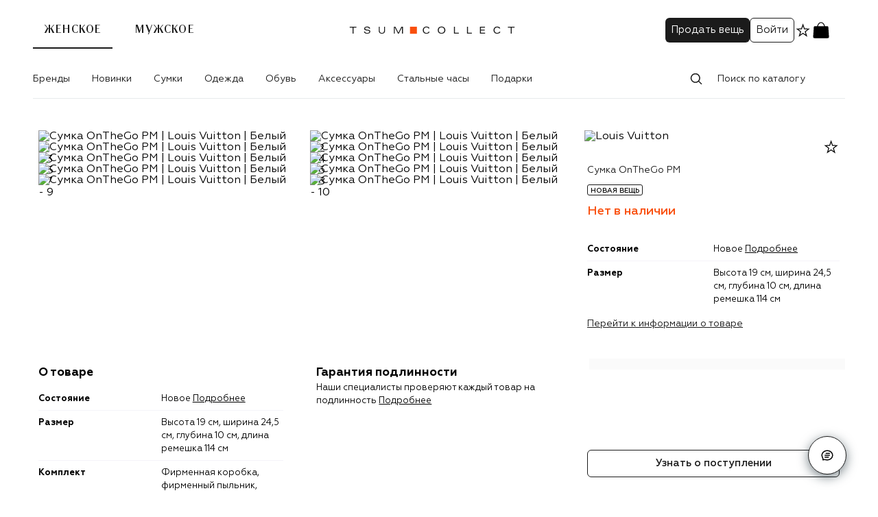

--- FILE ---
content_type: text/css
request_url: https://collect.tsum.ru/static/css/client.0c266c6f.css
body_size: 36652
content:
.styles-module__ispinner___vdYWu{position:relative;width:20px;height:20px}.styles-module__ispinner___vdYWu .styles-module__ispinnerBlade___f62Ui{position:absolute;top:6.5px;left:8.5px;width:2.5px;height:6.5px;background-color:#8e8e93;border-radius:1.25px;animation:styles-module__iSpinnerBlade___ZvkeX 1s linear infinite;will-change:opacity}.styles-module__ispinner___vdYWu .styles-module__ispinnerBlade___f62Ui:nth-child(1){transform:rotate(45deg) translateY(-6.5px);animation-delay:-1.625s}.styles-module__ispinner___vdYWu .styles-module__ispinnerBlade___f62Ui:nth-child(2){transform:rotate(90deg) translateY(-6.5px);animation-delay:-1.5s}.styles-module__ispinner___vdYWu .styles-module__ispinnerBlade___f62Ui:nth-child(3){transform:rotate(135deg) translateY(-6.5px);animation-delay:-1.375s}.styles-module__ispinner___vdYWu .styles-module__ispinnerBlade___f62Ui:nth-child(4){transform:rotate(180deg) translateY(-6.5px);animation-delay:-1.25s}.styles-module__ispinner___vdYWu .styles-module__ispinnerBlade___f62Ui:nth-child(5){transform:rotate(225deg) translateY(-6.5px);animation-delay:-1.125s}.styles-module__ispinner___vdYWu .styles-module__ispinnerBlade___f62Ui:nth-child(6){transform:rotate(270deg) translateY(-6.5px);animation-delay:-1s}.styles-module__ispinner___vdYWu .styles-module__ispinnerBlade___f62Ui:nth-child(7){transform:rotate(315deg) translateY(-6.5px);animation-delay:-0.875s}.styles-module__ispinner___vdYWu .styles-module__ispinnerBlade___f62Ui:nth-child(8){transform:rotate(360deg) translateY(-6.5px);animation-delay:-0.75s}.styles-module__ispinner___vdYWu.styles-module__large___GLf1t{width:35px;height:35px}.styles-module__ispinner___vdYWu.styles-module__large___GLf1t .styles-module__ispinnerBlade___f62Ui{top:11.5px;left:15px;width:5px;height:12px;border-radius:2.5px}.styles-module__ispinner___vdYWu.styles-module__large___GLf1t .styles-module__ispinnerBlade___f62Ui:nth-child(1){transform:rotate(45deg) translateY(-11.5px)}.styles-module__ispinner___vdYWu.styles-module__large___GLf1t .styles-module__ispinnerBlade___f62Ui:nth-child(2){transform:rotate(90deg) translateY(-11.5px)}.styles-module__ispinner___vdYWu.styles-module__large___GLf1t .styles-module__ispinnerBlade___f62Ui:nth-child(3){transform:rotate(135deg) translateY(-11.5px)}.styles-module__ispinner___vdYWu.styles-module__large___GLf1t .styles-module__ispinnerBlade___f62Ui:nth-child(4){transform:rotate(180deg) translateY(-11.5px)}.styles-module__ispinner___vdYWu.styles-module__large___GLf1t .styles-module__ispinnerBlade___f62Ui:nth-child(5){transform:rotate(225deg) translateY(-11.5px)}.styles-module__ispinner___vdYWu.styles-module__large___GLf1t .styles-module__ispinnerBlade___f62Ui:nth-child(6){transform:rotate(270deg) translateY(-11.5px)}.styles-module__ispinner___vdYWu.styles-module__large___GLf1t .styles-module__ispinnerBlade___f62Ui:nth-child(7){transform:rotate(315deg) translateY(-11.5px)}.styles-module__ispinner___vdYWu.styles-module__large___GLf1t .styles-module__ispinnerBlade___f62Ui:nth-child(8){transform:rotate(360deg) translateY(-11.5px)}@keyframes styles-module__iSpinnerBlade___ZvkeX{0%{opacity:.85}50%{opacity:.25}100%{opacity:.25}}
.style-module__center___iBoj6{position:absolute;top:50%;left:50%;margin-right:-50%;transform:translate(-50%, -50%)}.style-module__overlay___pYYay{position:absolute;top:0;right:0;bottom:0;left:0;background:rgba(255,255,255,.84);display:flex;align-items:center;justify-items:center;justify-content:center;height:100%;z-index:110}
.style-module__wrapper___kSk0A{display:flex;flex:1 1 auto;justify-content:center;align-items:center;margin:12px 0}.style-module__wrapper___kSk0A>span{color:#8e8e93;margin-left:12px;font-size:14px}
.styles-module__container___mUNIO{width:auto}.styles-module__btn___rn5r6{padding:0px 8px;color:#fff;background-color:#1b1b1b;border-radius:6px;font-family:"Geometria";font-style:normal;font-weight:400;font-size:14px;line-height:150%;border:0 solid rgba(0,0,0,0);display:flex;align-items:center;gap:5px;justify-content:center;position:relative;overflow:hidden}.styles-module__btn___rn5r6.styles-module__L___FJh_h{min-height:50px;font-size:15px;font-weight:500}@media(min-width: 1024px){.styles-module__btn___rn5r6.styles-module__L___FJh_h{font-size:17px}}.styles-module__btn___rn5r6.styles-module__M___MYQZq{min-height:40px;font-size:13px;font-weight:500}@media(min-width: 1024px){.styles-module__btn___rn5r6.styles-module__M___MYQZq{font-size:15px}}.styles-module__btn___rn5r6.styles-module__S___j5f5v{min-height:36px;font-size:13px}@media(min-width: 1024px){.styles-module__btn___rn5r6.styles-module__S___j5f5v{font-size:15px}}.styles-module__btn___rn5r6.styles-module__XS___s2nX_{min-height:26px;font-size:12px;border-radius:3px}@media(min-width: 1024px){.styles-module__btn___rn5r6.styles-module__XS___s2nX_{font-size:13px}}.styles-module__btn___rn5r6.styles-module__asText___ElceC{min-height:auto}.styles-module__btn___rn5r6.styles-module__stretch___Hh3Ru{width:100%}.styles-module__btn___rn5r6.styles-module__reverse___h3IZS{background-color:#fff;color:#1b1b1b;border:1px solid #1b1b1b}.styles-module__btn___rn5r6.styles-module__colored___kwIh0{background-color:#f94f0d}.styles-module__btn___rn5r6.styles-module__bold___rjOP8{font-weight:500}.styles-module__btn___rn5r6.styles-module__disabled___moFcO{opacity:.24;cursor:not-allowed}.styles-module__btn___rn5r6.styles-module__outline___bFhSk{background-color:#fff;color:#1b1b1b;border-color:rgba(0,0,0,0);padding-left:0px;padding-right:0px}.styles-module__btn___rn5r6 svg{width:auto;height:auto;max-width:100%;max-height:100%}.styles-module__btn___rn5r6.styles-module__withVisibleTransition___ULvD_{visibility:hidden;opacity:0;transition:all 300ms ease}.styles-module__btn___rn5r6.styles-module__withVisibleTransition___ULvD_.styles-module__visibled___fkL4w{visibility:visible;opacity:1}
.style-module__wrap____V4PF{position:fixed;left:0;right:0;top:0;height:5px;z-index:302}.style-module__wrap____V4PF.style-module__start___wy84P:before{left:0}.style-module__wrap____V4PF.style-module__complete___UQj9B:before{animation:style-module__afterPending___FbL6o .3s}.style-module__wrap____V4PF.style-module__play___ps5h2:before{animation:style-module__progress___I0jhl 3s forwards}.style-module__wrap____V4PF:before{content:"";position:absolute;left:0;top:0;bottom:0;background:#f94f0d;transition:opacity .3s}@keyframes style-module__progress___I0jhl{0%{right:100%}100%{right:30%}}@keyframes style-module__afterPending___FbL6o{0%{right:30%}100%{right:0}}
.style-module__container___G1RUx .style-module__disabled___EEsPD{cursor:auto !important}.style-module__container___G1RUx .style-module__panel___b6L_b{box-shadow:inset 0px -1px 0px #f5f4f9}.style-module__container___G1RUx .style-module__panel___b6L_b:last-child{box-shadow:none}.style-module__container___G1RUx .style-module__panel___b6L_b .style-module__title___B4GSn{cursor:pointer;padding:16px 0;font-weight:400;font-stretch:normal;font-size:13px;line-height:18px;text-transform:uppercase;cursor:pointer}.style-module__container___G1RUx .style-module__panel___b6L_b .style-module__boldTitle___ef8Iw{font-weight:700}.style-module__container___G1RUx .style-module__panel___b6L_b .style-module__content___tN5r1{overflow:hidden;opacity:0;transition:all .3s ease}.style-module__container___G1RUx .style-module__panel___b6L_b.style-module__opened___ZYod5{padding-bottom:12px;box-shadow:none}.style-module__container___G1RUx .style-module__panel___b6L_b.style-module__opened___ZYod5 .style-module__content___tN5r1{opacity:1}
.styles-module__field___oStfM{width:100%;position:relative;display:flex}.styles-module__field___oStfM:focus-within.styles-module__hasFloatLabel___lzlYn .styles-module__floatLabel___Bsbb9,.styles-module__field___oStfM:has([data-hasvalue=true]).styles-module__hasFloatLabel___lzlYn .styles-module__floatLabel___Bsbb9{transform:translate3d(0, -60%, 0) scale(0.99);color:#1b1b1b}.styles-module__field___oStfM:focus-within.styles-module__hasFloatLabel___lzlYn .styles-module__stub___C5snD p,.styles-module__field___oStfM:has([data-hasvalue=true]).styles-module__hasFloatLabel___lzlYn .styles-module__stub___C5snD p{visibility:visible}.styles-module__field___oStfM.styles-module__hasFloatLabel___lzlYn{align-items:flex-end;min-height:48px}.styles-module__field___oStfM.styles-module__hasFloatLabel___lzlYn.styles-module__simple___DLaFW textarea{min-height:auto}.styles-module__field___oStfM.styles-module__hasFloatLabel___lzlYn.styles-module__simple___DLaFW .styles-module__stub___C5snD{min-height:20px}.styles-module__field___oStfM.styles-module__hasFloatLabel___lzlYn.styles-module__simple___DLaFW input,.styles-module__field___oStfM.styles-module__hasFloatLabel___lzlYn.styles-module__simple___DLaFW .styles-module__stub___C5snD,.styles-module__field___oStfM.styles-module__hasFloatLabel___lzlYn.styles-module__simple___DLaFW textarea{height:auto;padding:0px;border-bottom:none}.styles-module__field___oStfM.styles-module__hasFloatLabel___lzlYn.styles-module__simple___DLaFW .styles-module__labelWithInputWrapper___Esny8{border-bottom:1px solid #f5f4f9;padding-top:30px}.styles-module__field___oStfM.styles-module__hasFloatLabel___lzlYn .styles-module__labelWithInputWrapper___Esny8{width:100%;display:flex;flex-direction:column;justify-content:flex-end;padding-bottom:12px}.styles-module__field___oStfM.styles-module__hasFloatLabel___lzlYn .styles-module__floatLabel___Bsbb9{font-family:Geometria;font-size:13px;font-style:normal;font-weight:400;line-height:150%;color:rgba(29,46,55,.6);transition:transform ease-in-out 300ms;pointer-events:none;position:absolute;top:24px;transform-origin:left top;cursor:text}@media(min-width: 1024px){.styles-module__field___oStfM.styles-module__hasFloatLabel___lzlYn .styles-module__floatLabel___Bsbb9{font-size:15px}}.styles-module__field___oStfM.styles-module__hasFloatLabel___lzlYn textarea{padding-top:26px}.styles-module__field___oStfM.styles-module__hasFloatLabel___lzlYn input{padding-top:13px}.styles-module__field___oStfM.styles-module__hasFloatLabel___lzlYn .styles-module__stub___C5snD p{visibility:hidden}.styles-module__field___oStfM.styles-module__hasFloatLabel___lzlYn textarea::-moz-placeholder, .styles-module__field___oStfM.styles-module__hasFloatLabel___lzlYn input::-moz-placeholder{visibility:hidden;display:none}.styles-module__field___oStfM.styles-module__hasFloatLabel___lzlYn textarea::placeholder,.styles-module__field___oStfM.styles-module__hasFloatLabel___lzlYn input::placeholder{visibility:hidden;display:none}.styles-module__field___oStfM.styles-module__hasFloatLabel___lzlYn textarea:focus::-moz-placeholder, .styles-module__field___oStfM.styles-module__hasFloatLabel___lzlYn input:focus::-moz-placeholder{visibility:visible}.styles-module__field___oStfM.styles-module__hasFloatLabel___lzlYn textarea:focus::placeholder,.styles-module__field___oStfM.styles-module__hasFloatLabel___lzlYn input:focus::placeholder{visibility:visible}@media(min-width: 1024px){.styles-module__field___oStfM.styles-module__hasFloatLabel___lzlYn textarea,.styles-module__field___oStfM.styles-module__hasFloatLabel___lzlYn input{padding-top:9.5px}.styles-module__field___oStfM.styles-module__hasFloatLabel___lzlYn input,.styles-module__field___oStfM.styles-module__hasFloatLabel___lzlYn .styles-module__stub___C5snD{height:48px}.styles-module__field___oStfM.styles-module__hasFloatLabel___lzlYn.styles-module__simple___DLaFW:not(.styles-module__hasFloatLabel___lzlYn) input,.styles-module__field___oStfM.styles-module__hasFloatLabel___lzlYn.styles-module__simple___DLaFW:not(.styles-module__hasFloatLabel___lzlYn) .styles-module__stub___C5snD{height:64px}}.styles-module__field___oStfM.styles-module__disabled___aMrDW textarea,.styles-module__field___oStfM.styles-module__disabled___aMrDW input{cursor:not-allowed}.styles-module__field___oStfM textarea{resize:none}.styles-module__field___oStfM textarea.styles-module__isArea___cArhf{min-height:58px}.styles-module__field___oStfM .styles-module__stub___C5snD{cursor:pointer;max-height:100%;min-height:48px;display:flex;align-items:center;word-wrap:break-word;white-space:nowrap;overflow:hidden}.styles-module__field___oStfM .styles-module__stub___C5snD .styles-module__placeholder___ngrU3{color:#1b1b1b;overflow:hidden;white-space:nowrap;text-overflow:ellipsis}.styles-module__field___oStfM .styles-module__stub___C5snD .styles-module__placeholder___ngrU3.styles-module__noValue___lL8_F{opacity:.6}.styles-module__field___oStfM .styles-module__stub___C5snD.styles-module__stubDisabled___hOwTY{opacity:.6;cursor:not-allowed}@media(max-width: 599.8px){.styles-module__field___oStfM .styles-module__stub___C5snD.styles-module__isArea___cArhf{white-space:normal;overflow:auto}.styles-module__field___oStfM .styles-module__stub___C5snD.styles-module__isArea___cArhf .styles-module__placeholder___ngrU3{overflow:auto;white-space:normal}}@media(min-width: 1024px){.styles-module__field___oStfM .styles-module__stub___C5snD.styles-module__isArea___cArhf{display:flex;align-items:center;height:58px}.styles-module__field___oStfM .styles-module__stub___C5snD.styles-module__isArea___cArhf .styles-module__placeholder___ngrU3{text-overflow:ellipsis;overflow:hidden;display:-webkit-box !important;-webkit-line-clamp:2;-webkit-box-orient:vertical;white-space:normal}.styles-module__field___oStfM .styles-module__stub___C5snD.styles-module__isArea___cArhf.styles-module__oneLine___dXBEk{height:48px}.styles-module__field___oStfM .styles-module__stub___C5snD.styles-module__isArea___cArhf.styles-module__oneLine___dXBEk .styles-module__placeholder___ngrU3{-webkit-line-clamp:1}}.styles-module__field___oStfM span{position:absolute;left:11px;height:100%;display:flex;align-items:center}.styles-module__field___oStfM span.styles-module__suffix___Jta9H{display:flex;right:17px;left:auto;top:0px;cursor:pointer;justify-content:center}.styles-module__field___oStfM span svg{opacity:.6;width:24px;height:24px}.styles-module__field___oStfM input,.styles-module__field___oStfM textarea,.styles-module__field___oStfM .styles-module__stub___C5snD{width:100%;border-radius:6px;background-color:#f5f4f9;padding:9.5px 8px;color:#1b1b1b;font-family:Geometria;font-size:13px;font-style:normal;font-weight:400;line-height:150%}@media(min-width: 1024px){.styles-module__field___oStfM input,.styles-module__field___oStfM textarea,.styles-module__field___oStfM .styles-module__stub___C5snD{font-size:15px}}.styles-module__field___oStfM input{height:48px;white-space:nowrap;text-overflow:ellipsis}.styles-module__field___oStfM textarea{min-height:48px}.styles-module__field___oStfM.styles-module__outline___oshWL input,.styles-module__field___oStfM.styles-module__outline___oshWL textarea,.styles-module__field___oStfM.styles-module__outline___oshWL .styles-module__stub___C5snD{background-color:rgba(0,0,0,0);color:#1b1b1b}.styles-module__field___oStfM.styles-module__outline___oshWL svg{opacity:1}.styles-module__field___oStfM.styles-module__withShadow___fwhGG input,.styles-module__field___oStfM.styles-module__withShadow___fwhGG textarea,.styles-module__field___oStfM.styles-module__withShadow___fwhGG .styles-module__stub___C5snD{box-shadow:inset 0px 1px 2px #e2dfea}.styles-module__field___oStfM.styles-module__hasPrefix___imYOM .styles-module__floatLabel___Bsbb9{left:35px}.styles-module__field___oStfM.styles-module__hasPrefix___imYOM input,.styles-module__field___oStfM.styles-module__hasPrefix___imYOM textarea,.styles-module__field___oStfM.styles-module__hasPrefix___imYOM .styles-module__stub___C5snD{padding-left:50px}.styles-module__field___oStfM.styles-module__isTextablePrefix____gq5O input,.styles-module__field___oStfM.styles-module__isTextablePrefix____gq5O textarea,.styles-module__field___oStfM.styles-module__isTextablePrefix____gq5O .styles-module__stub___C5snD{padding-left:36px}.styles-module__field___oStfM.styles-module__isTextablePrefix____gq5O span p{color:rgba(29,46,55,.6)}.styles-module__field___oStfM.styles-module__hasSuffix___f1EIj input,.styles-module__field___oStfM.styles-module__hasSuffix___f1EIj textarea,.styles-module__field___oStfM.styles-module__hasSuffix___f1EIj .styles-module__stub___C5snD{padding-right:36px}.styles-module__field___oStfM.styles-module__closable___DjPLt .styles-module__closeIcon___SiD3s{opacity:0}.styles-module__field___oStfM.styles-module__closable___DjPLt input:focus+.styles-module__closeIcon___SiD3s,.styles-module__field___oStfM.styles-module__closable___DjPLt textarea:focus+.styles-module__closeIcon___SiD3s,.styles-module__field___oStfM.styles-module__closable___DjPLt .styles-module__stub___C5snD+.styles-module__closeIcon___SiD3s{opacity:1}.styles-module__field___oStfM.styles-module__simple___DLaFW{background-color:#fff;min-height:64px}.styles-module__field___oStfM.styles-module__simple___DLaFW input,.styles-module__field___oStfM.styles-module__simple___DLaFW textarea,.styles-module__field___oStfM.styles-module__simple___DLaFW .styles-module__stub___C5snD{color:#1b1b1b;background-color:#fff;border-radius:0;border-bottom:1px solid #f5f4f9;box-shadow:none}.styles-module__field___oStfM.styles-module__simple___DLaFW svg{opacity:1}.styles-module__field___oStfM.styles-module__simple___DLaFW .styles-module__stub___C5snD,.styles-module__field___oStfM.styles-module__simple___DLaFW input{height:64px}.styles-module__field___oStfM.styles-module__simple___DLaFW textarea{min-height:64px}.styles-module__field___oStfM.styles-module__simple___DLaFW span:not(.styles-module__suffix___Jta9H){left:0px}.styles-module__field___oStfM.styles-module__simple___DLaFW.styles-module__hasPrefix___imYOM{padding-left:35px}.styles-module__field___oStfM.styles-module__simple___DLaFW.styles-module__hasPrefix___imYOM .styles-module__floatLabel___Bsbb9{left:35px}.styles-module__field___oStfM.styles-module__simple___DLaFW.styles-module__hasPrefix___imYOM input,.styles-module__field___oStfM.styles-module__simple___DLaFW.styles-module__hasPrefix___imYOM textarea,.styles-module__field___oStfM.styles-module__simple___DLaFW.styles-module__hasPrefix___imYOM .styles-module__stub___C5snD{padding-left:0px}.styles-module__field___oStfM.styles-module__dark___LNx_Y{background-color:#1b1b1b}.styles-module__field___oStfM.styles-module__dark___LNx_Y input,.styles-module__field___oStfM.styles-module__dark___LNx_Y textarea,.styles-module__field___oStfM.styles-module__dark___LNx_Y .styles-module__stub___C5snD{background-color:#1b1b1b;color:#fff;border:1px solid #fff}.styles-module__fieldWrapper___PTjnj{display:flex;flex-direction:column;gap:12px;width:100%}.styles-module__fieldWrapper___PTjnj.styles-module__hasError___bLmTy .styles-module__suffix___Jta9H svg.ExeptionIcon{color:#f94f0d;opacity:1}.styles-module__fieldWrapper___PTjnj.styles-module__hasError___bLmTy.styles-module__dark___LNx_Y .styles-module__suffix___Jta9H svg.ExeptionIcon{color:#fff;opacity:1}.styles-module__fieldWrapper___PTjnj p{font-family:Geometria;font-size:13px;font-style:normal;font-weight:500;line-height:150%}.styles-module__InputGroup___gSyBt{padding:16px;border-radius:16px;border:1px solid #f5f4f9;width:100%}
.styles-module__pageTitle___OWe6s,.styles-module__title___JIq_s{font-family:"TSUM Lenta";font-style:normal;font-weight:400;font-size:15px;line-height:120%;letter-spacing:1.2px;text-transform:uppercase;text-align:center;color:#1b1b1b;margin-bottom:28px}@media(min-width: 1024px){.styles-module__pageTitle___OWe6s,.styles-module__title___JIq_s{font-size:27px}}.styles-module__pageTitle___OWe6s.styles-module__noMargin___YXX2v,.styles-module__title___JIq_s.styles-module__noMargin___YXX2v{margin-bottom:0px}.styles-module__pageTitle___OWe6s.styles-module__hidden___knX8P,.styles-module__title___JIq_s.styles-module__hidden___knX8P{position:absolute;width:1px;height:1px;margin:-1px;border:0;padding:0;white-space:nowrap;clip-path:inset(100%);clip:rect(0 0 0 0);overflow:hidden}.styles-module__pageTitle___OWe6s{word-break:break-word;display:flex;justify-content:center;align-items:center}.styles-module__title___JIq_s{font-size:17px;margin-bottom:0px}.styles-module__paragraph___Uwft4{color:#1b1b1b;font-family:"Geometria";font-style:normal;font-weight:400;font-size:14px;line-height:150%}.styles-module__paragraph___Uwft4.styles-module__bold___TUf9W{font-weight:bold}.styles-module__paragraph___Uwft4.styles-module__medium___rX8Ww{font-size:15px}.styles-module__paragraph___Uwft4.styles-module__underline___tRTcX{-webkit-text-decoration:underline;text-decoration:underline}.styles-module__paragraph___Uwft4.styles-module__center___Kwh44{text-align:center}.styles-module__typography___EgbEi{text-rendering:optimizeLegibility;-webkit-font-smoothing:antialiased}.styles-module__typography___EgbEi.styles-module__leading_display___AotxC{font-family:"TSUM Lenta";font-size:25px;font-style:normal;font-weight:400;line-height:120%;letter-spacing:1.2px;text-transform:uppercase}@media(min-width: 1024px){.styles-module__typography___EgbEi.styles-module__leading_display___AotxC{font-size:27px}}.styles-module__typography___EgbEi.styles-module__leading_h1___ZdCiK{font-family:"TSUM Lenta";font-size:19px;font-style:normal;font-weight:400;line-height:120%;letter-spacing:1.2px;text-transform:uppercase}.styles-module__typography___EgbEi.styles-module__leading_h2___fHtqe{font-family:"TSUM Lenta";font-size:15px;font-style:normal;font-weight:400;line-height:150%;letter-spacing:1.2px;text-transform:uppercase}@media(min-width: 1024px){.styles-module__typography___EgbEi.styles-module__leading_h2___fHtqe{font-size:17px}}@media(min-width: 1024px){.styles-module__typography___EgbEi.styles-module__leading_h2___fHtqe{font-size:17px}}.styles-module__typography___EgbEi.styles-module__leading_h3___HTezp{font-family:"TSUM Lenta";font-size:12px;font-style:normal;font-weight:400;line-height:150%;letter-spacing:1.2px;text-transform:uppercase}@media(min-width: 1024px){.styles-module__typography___EgbEi.styles-module__leading_h3___HTezp{font-size:13px}}.styles-module__typography___EgbEi.styles-module__leading_h4___aaHhE{font-family:"TSUM Lenta";font-size:11px;font-style:normal;font-weight:400;line-height:150%;letter-spacing:1.2px;text-transform:uppercase}@media(min-width: 1024px){.styles-module__typography___EgbEi.styles-module__leading_h4___aaHhE{font-size:12px}}.styles-module__typography___EgbEi.styles-module__paragraph_bold___rq83s{font-family:Geometria;font-size:15px;font-style:normal;font-weight:700;line-height:150%}@media(min-width: 1024px){.styles-module__typography___EgbEi.styles-module__paragraph_bold___rq83s{font-size:17px}}.styles-module__typography___EgbEi.styles-module__paragraph_medium___xqWwR{font-family:Geometria;font-size:15px;font-style:normal;font-weight:500;line-height:150%}@media(min-width: 1024px){.styles-module__typography___EgbEi.styles-module__paragraph_medium___xqWwR{font-size:17px}}.styles-module__typography___EgbEi.styles-module__paragraph_regular___Q4qW0{font-family:Geometria;font-size:15px;font-style:normal;font-weight:400;line-height:150%}@media(min-width: 1024px){.styles-module__typography___EgbEi.styles-module__paragraph_regular___Q4qW0{font-size:17px}}.styles-module__typography___EgbEi.styles-module__list_bold___Afb45{font-family:Geometria;font-size:13px;font-style:normal;font-weight:700;line-height:150%}@media(min-width: 1024px){.styles-module__typography___EgbEi.styles-module__list_bold___Afb45{font-size:15px}}.styles-module__typography___EgbEi.styles-module__list_medium___mMxPb{font-family:Geometria;font-size:13px;font-style:normal;font-weight:500;line-height:150%}@media(min-width: 1024px){.styles-module__typography___EgbEi.styles-module__list_medium___mMxPb{font-size:15px}}.styles-module__typography___EgbEi.styles-module__list_regular___tOWmG{font-family:Geometria;font-size:13px;font-style:normal;font-weight:400;line-height:150%}@media(min-width: 1024px){.styles-module__typography___EgbEi.styles-module__list_regular___tOWmG{font-size:15px}}.styles-module__typography___EgbEi.styles-module__label_medium___fcFUC{font-family:Geometria;font-size:13px;font-style:normal;font-weight:300;line-height:normal;text-transform:uppercase}@media(min-width: 1024px){.styles-module__typography___EgbEi.styles-module__label_medium___fcFUC{font-size:15px}}.styles-module__typography___EgbEi.styles-module__label_normal___w7Tvh{font-family:Geometria;font-size:10px;font-style:normal;font-weight:400;line-height:normal;text-transform:uppercase}@media(min-width: 1024px){.styles-module__typography___EgbEi.styles-module__label_normal___w7Tvh{font-size:12px}}.styles-module__typography___EgbEi.styles-module__label_small___sJ1Mb{font-family:Geometria;font-size:8px;font-style:normal;font-weight:500;line-height:normal;text-transform:uppercase}@media(min-width: 1024px){.styles-module__typography___EgbEi.styles-module__label_small___sJ1Mb{font-size:10px}}.styles-module__typography___EgbEi.styles-module__body_bold___TRoJe{font-family:Geometria;font-size:12px;font-style:normal;font-weight:700;line-height:150%}@media(min-width: 1024px){.styles-module__typography___EgbEi.styles-module__body_bold___TRoJe{font-size:13px}}.styles-module__typography___EgbEi.styles-module__body_regular___dkp_C{font-family:Geometria;font-size:12px;font-style:normal;font-weight:400;line-height:150%;letter-spacing:normal}@media(min-width: 1024px){.styles-module__typography___EgbEi.styles-module__body_regular___dkp_C{font-size:13px}}.styles-module__typography___EgbEi.styles-module__bold___TUf9W{font-weight:bold}.styles-module__typography___EgbEi.styles-module__medium___rX8Ww{font-size:15px}.styles-module__typography___EgbEi.styles-module__underline___tRTcX{-webkit-text-decoration:underline;text-decoration:underline}.styles-module__typography___EgbEi.styles-module__subtitle___LKxJu{color:rgba(29,46,55,.6)}.styles-module__typography___EgbEi.styles-module__pointer___hxTYb{cursor:pointer}.styles-module__typography___EgbEi.styles-module__left___MuBMU{text-align:left}.styles-module__typography___EgbEi.styles-module__right___AWwv7{text-align:right}.styles-module__typography___EgbEi.styles-module__center___Kwh44{text-align:center}.styles-module__typography___EgbEi.styles-module__preWrap___MoRch{white-space:pre-wrap}
.styles-module__breadcrumbs___kSJ73{display:flex;visibility:hidden}@media(min-width: 1024px){.styles-module__breadcrumbs___kSJ73{height:40px;visibility:visible;align-items:center}.styles-module__breadcrumbs___kSJ73.styles-module__empty___IDESa{height:0;margin-top:0}}.styles-module__breadcrumbs___kSJ73 .styles-module__dot___ZQyrF{padding:0px 10px;display:flex;align-items:center}.styles-module__breadcrumbs___kSJ73 li{display:flex;align-items:center}.styles-module__breadcrumbs___kSJ73 a,.styles-module__breadcrumbs___kSJ73 li,.styles-module__breadcrumbs___kSJ73 p{color:#1b1b1b;font-size:12px;font-family:"Geometria";font-weight:400}.styles-module__pane___ck5lQ{display:none;position:sticky;bottom:55px;z-index:1;grid-area:pane;justify-content:space-between;padding:8px 0px;padding-bottom:max(env(safe-area-inset-bottom, 8px),8px);transition:all .3s;background-color:#fff;margin-top:40px}.styles-module__pane___ck5lQ.styles-module__bottom___wBdE1{bottom:0px}.styles-module__pane___ck5lQ ul{display:none;height:100%}@media(min-width: 1024px){.styles-module__pane___ck5lQ ul{display:flex}}@media(min-width: 1024px){.styles-module__pane___ck5lQ{height:90px;bottom:0;z-index:10;display:grid;padding:8px;padding-bottom:16px;grid-template-columns:minmax(max-content, 784px) 384px;grid-gap:32px;gap:32px}.styles-module__pane___ck5lQ.styles-module__compact___m0kPJ{height:58px}}.styles-module__pane___ck5lQ.styles-module__noMargin___YHG1r{margin-top:0px}.styles-module__pane___ck5lQ.styles-module__noPadding___w1XwK{padding:0}.styles-module__pane___ck5lQ.styles-module__nosticky___gL3Me{position:relative;bottom:auto}
.styles-module__wrap___iNDQ_{display:flex;align-items:center;position:relative;cursor:pointer}.styles-module__wrap___iNDQ_:not(.styles-module__checkedAsIcon___LNEIH) .styles-module__control___z1Uqq svg{display:none}.styles-module__wrap___iNDQ_:not(.styles-module__checkedAsIcon___LNEIH) .styles-module__control___z1Uqq::after{border-radius:50%;width:calc(100% - 7px);height:calc(100% - 7px);top:auto;left:auto}.styles-module__wrap___iNDQ_.styles-module__disabled___QY5bg{opacity:.6}.styles-module__wrap___iNDQ_.styles-module__stretch___kOXFc{width:100%}.styles-module__wrap___iNDQ_.styles-module__stretch___kOXFc .styles-module__title___SgXsm{flex-grow:1}.styles-module__wrap___iNDQ_ .styles-module__title___SgXsm{font-family:Geometria;font-size:13px;font-style:normal;font-weight:400;line-height:150%;color:#1b1b1b}@media(min-width: 1024px){.styles-module__wrap___iNDQ_ .styles-module__title___SgXsm{font-size:15px}}.styles-module__wrap___iNDQ_ .styles-module__control___z1Uqq{border:2px solid #1b1b1b;margin-right:18px;position:relative;display:flex;align-items:center;justify-content:center;width:20px;height:20px;border-radius:4px;box-sizing:border-box;flex-shrink:0}.styles-module__wrap___iNDQ_ .styles-module__control___z1Uqq::after{top:0;left:0;width:100%;height:100%;position:absolute}.styles-module__wrap___iNDQ_ .styles-module__control___z1Uqq .styles-module__icon___RMiUM{transform:scale(0);transition:transform .2s;color:#fff;z-index:1;width:13px;height:13px}.styles-module__wrap___iNDQ_ .styles-module__control___z1Uqq::after{content:"";display:flex;background:#1b1b1b;transition:opacity .4s;opacity:0;justify-content:center;align-items:center}.styles-module__wrap___iNDQ_ .styles-module__control___z1Uqq.styles-module__colored___XCkHE{border:2px solid #f94f0d}.styles-module__wrap___iNDQ_ .styles-module__control___z1Uqq.styles-module__colored___XCkHE::after{background:#f94f0d}.styles-module__wrap___iNDQ_ .styles-module__control___z1Uqq.styles-module__rounded___oFiVl{border-radius:50%;overflow:hidden}.styles-module__wrap___iNDQ_ .styles-module__input___u2Omt{display:none;position:absolute}.styles-module__wrap___iNDQ_ .styles-module__input___u2Omt[disabled] .styles-module__control___z1Uqq{opacity:.5}.styles-module__wrap___iNDQ_ .styles-module__input___u2Omt:checked+.styles-module__control___z1Uqq::after{opacity:1}.styles-module__wrap___iNDQ_ .styles-module__input___u2Omt:checked+.styles-module__control___z1Uqq .styles-module__icon___RMiUM{transform:scale(1)}
.styles-module__space___CiXNd{display:inline-flex;gap:5px;justify-content:flex-start;position:relative}.styles-module__space___CiXNd.styles-module__wrap___opPLO{flex-wrap:wrap}.styles-module__space___CiXNd.styles-module__stretch___IWor_{display:flex;flex:1}.styles-module__space___CiXNd.styles-module__center___GJwET{justify-content:center;align-items:center}.styles-module__space___CiXNd.styles-module__between___yNsmb{justify-content:space-between}.styles-module__space___CiXNd.styles-module__middle___FU9i8{gap:10px}.styles-module__space___CiXNd.styles-module__large___bSw5q{gap:16px}.styles-module__space___CiXNd.styles-module__s10___PvTNC{gap:10px}.styles-module__space___CiXNd.styles-module__s16___ySsTu{gap:16px}.styles-module__space___CiXNd.styles-module__s8___Zq7Kr{gap:8px}.styles-module__space___CiXNd.styles-module__vertical___COq4b{flex-direction:column;align-items:flex-start}.styles-module__space___CiXNd.styles-module__vertical___COq4b.styles-module__center___GJwET{align-items:center}.styles-module__space___CiXNd.styles-module__vertical___COq4b.styles-module__between___yNsmb{align-items:space-between}
.styles-module__paginationWrapper___AHXqg{display:flex;font-size:13px}.styles-module__prevBtn___xQx4z,.styles-module__numberBtn___diaUi,.styles-module__nextBtn____FLRw{width:32px;height:32px;display:flex;justify-content:center;align-items:center;margin-right:4px;cursor:pointer}.styles-module__prevBtn___xQx4z:last-child,.styles-module__numberBtn___diaUi:last-child,.styles-module__nextBtn____FLRw:last-child{margin-right:0}@media(min-width: 1024px){.styles-module__prevBtn___xQx4z,.styles-module__numberBtn___diaUi,.styles-module__nextBtn____FLRw{margin-right:16px}}.styles-module__prevBtn___xQx4z,.styles-module__nextBtn____FLRw{border-radius:6px;border:solid 1px #1b1b1b}.styles-module__prevBtn___xQx4z svg,.styles-module__prevBtn___xQx4z path,.styles-module__nextBtn____FLRw svg,.styles-module__nextBtn____FLRw path{fill:#1b1b1b}.styles-module__prevBtn___xQx4z.styles-module__disable___jG82O,.styles-module__nextBtn____FLRw.styles-module__disable___jG82O{opacity:.24;cursor:auto;cursor:initial}.styles-module__prevBtn___xQx4z svg{transform:rotate(90deg)}.styles-module__nextBtn____FLRw svg{transform:rotate(-90deg)}.styles-module__numberBtn___diaUi{line-height:1em;-webkit-text-decoration:none;text-decoration:none;color:#1b1b1b}.styles-module__numberBtn___diaUi.styles-module__active___xFgLy{color:#fff;border-radius:6px;border:solid 1px #1b1b1b;background-color:#1b1b1b;padding:0px 13px;width:auto}.styles-module__numberBtn___diaUi.styles-module__dots___D4gYx{cursor:auto;cursor:initial}
.styles-module__price___jfzPt{font-family:"Geometria";font-style:normal;font-size:13px;font-weight:400;line-height:150%;color:#1b1b1b;letter-spacing:normal;display:flex;justify-content:center;color:#1b1b1b;z-index:2}.styles-module__price___jfzPt.styles-module__withLineThrought___EB_oS{-webkit-text-decoration:line-through;text-decoration:line-through}.styles-module__price___jfzPt span:not([data-discount=true]){text-align:center}.styles-module__price___jfzPt.styles-module__alignRight___RpNwr span:not([data-discount=true]){text-align:right}@media(min-width: 1024px){.styles-module__price___jfzPt{justify-content:flex-start;font-size:15px}.styles-module__price___jfzPt.styles-module__large___b4qJ6{font-size:18px}}.styles-module__price___jfzPt .styles-module__discount___yKT9H{color:#f94f0d;margin-left:5px;min-height:20px}.styles-module__price___jfzPt .styles-module__hasDiscount___aIbn4{-webkit-text-decoration:line-through;text-decoration:line-through}.styles-module__price___jfzPt .styles-module__discountPercent___EuAyz{display:flex;width:-moz-fit-content;width:fit-content;align-self:center;margin-left:14px;font-size:8px;font-weight:bold;background-color:#1b1b1b;color:#fff;border-radius:3px;position:relative;justify-content:center;align-items:center;height:17px;padding:0px 3px;text-transform:uppercase;padding-top:1px;padding-left:0}.styles-module__price___jfzPt .styles-module__discountPercent___EuAyz::before{content:"";position:absolute;top:0;width:15px;height:100%;background:url(/static/media/rectangle.60c0d8f7.svg) no-repeat left center;background-size:contain;width:15px;left:-5px;z-index:-1}@media(min-width: 1024px){.styles-module__price___jfzPt .styles-module__discountPercent___EuAyz{font-size:10px;height:20px}}.styles-module__price___jfzPt.styles-module__vertical___QCiAg{flex-direction:column}.styles-module__price___jfzPt.styles-module__vertical___QCiAg .styles-module__discount___yKT9H{margin-left:0px}.styles-module__price___jfzPt.styles-module__horizontal___wSG1m{flex-direction:row}.styles-module__price___jfzPt.styles-module__discountBelow___nXhFM{flex-direction:column}.styles-module__price___jfzPt.styles-module__discountBelow___nXhFM .styles-module__discountPercent___EuAyz{margin-left:0px}.styles-module__price___jfzPt.styles-module__discountBelowOnMobile___EUHm_{flex-direction:column}.styles-module__price___jfzPt.styles-module__discountBelowOnMobile___EUHm_ .styles-module__discountPercent___EuAyz{margin-left:0px}@media(min-width: 1024px){.styles-module__price___jfzPt.styles-module__discountBelowOnMobile___EUHm_{flex-direction:row}.styles-module__price___jfzPt.styles-module__discountBelowOnMobile___EUHm_ .styles-module__discountPercent___EuAyz{margin-left:5px}}.styles-module__price___jfzPt.styles-module__boldWeight___cUHja{font-weight:500}.styles-module__verticalPriceAlignmentContainer___quU2H{flex-direction:column}.styles-module__verticalPriceAlignmentContainer___quU2H .styles-module__verticalPriceAlignmentDiscountPrice___tkLEe{margin:0}
.Segment-module__label___g4dHp{display:flex;justify-content:center;align-items:center;font-family:Geometria,sans-serif;font-size:10px;font-weight:400;text-transform:uppercase;text-align:center;cursor:pointer;z-index:1}.Segment-module__label_small___QrobY{font-size:8px;font-weight:500}@media(min-width: 1024px){.Segment-module__label_small___QrobY{font-size:10px}}@media(min-width: 1024px){.Segment-module__label___g4dHp{font-size:12px}}.Segment-module__input___YSYmu{width:0;height:0;opacity:0;pointer-events:none;margin:0;padding:0}
.Segments-module__Segments___cP6cl{display:grid;grid-auto-flow:column;grid-auto-columns:1fr;background:#f5f4f9;height:40px;border-radius:9px;padding:2px;position:relative}.Segments-module__Segments___cP6cl::before{content:"";background:#5465ff;border-radius:8px;width:var(--highlight-width);transform:translateX(var(--highlight-x-pos));position:absolute;top:1px;left:0;z-index:0;pointer-events:none;height:calc(100% - 2px);transition:transform .3s ease, width .3s ease;background-color:#fff;border-radius:7px;box-shadow:0 2px 3px 0 rgba(27,27,27,.14)}
.styles-module__list___fhojm{display:flex;flex-direction:column;flex:1 1 auto;width:100%}.styles-module__list___fhojm li{position:relative;display:flex;align-items:center}.styles-module__list___fhojm li .styles-module__wrapper___PFaNd{display:flex;justify-content:center;align-items:flex-start;flex:1;padding:18px 16px;flex-direction:column}.styles-module__list___fhojm li .styles-module__wrapper___PFaNd.styles-module__oneline___dSjyY{overflow:hidden;text-overflow:ellipsis;white-space:nowrap;flex-direction:row;justify-content:flex-start;align-items:center}.styles-module__list___fhojm li .styles-module__wrapper___PFaNd .styles-module__subtitle___bsZcH{font-family:"Geometria";font-style:normal;font-size:13px;font-weight:400;line-height:150%;color:#1b1b1b;letter-spacing:normal}.styles-module__list___fhojm li .styles-module__wrapper___PFaNd .styles-module__subtitleOnly___MbAHv{font-family:"Geometria";font-style:normal;font-size:13px;font-weight:400;line-height:150%;color:#1b1b1b;letter-spacing:normal}@media(min-width: 1024px){.styles-module__list___fhojm li .styles-module__wrapper___PFaNd .styles-module__subtitleOnly___MbAHv{font-family:"Geometria";font-style:normal;font-size:15px;font-weight:400;line-height:150%;color:#1b1b1b;letter-spacing:normal}}.styles-module__list___fhojm li .styles-module__wrapper___PFaNd .styles-module__title___x1HLY{font-size:13px;font-weight:500}@media(min-width: 1024px){.styles-module__list___fhojm li .styles-module__wrapper___PFaNd .styles-module__title___x1HLY{font-size:15px}}.styles-module__list___fhojm li span:not(.styles-module__subtitle___bsZcH){width:24px;height:24px;display:flex;justify-content:center;align-items:center}.styles-module__list___fhojm li:not(:last-child) .styles-module__wrapper___PFaNd{box-shadow:inset 0px -1px 0px #f5f4f9}@media(min-width: 1024px){.styles-module__list___fhojm li:not(:last-child) .styles-module__wrapper___PFaNd.styles-module__noNeedShadow___GIm9r{box-shadow:none}}.styles-module__list___fhojm.styles-module__small___O2QHe li .styles-module__wrapper___PFaNd{font-size:13px;font-weight:normal}.styles-module__list___fhojm .styles-module__action___Rlg7_{display:flex;flex:1 1 auto;align-items:center}.styles-module__list___fhojm .styles-module__moreAction___T1YHr{-webkit-text-decoration:underline;text-decoration:underline;cursor:pointer}.styles-module__list___fhojm .styles-module__titlesWrapper___sW08Y{display:block}.styles-module__list___fhojm li span.styles-module__asideText___PfNBh{position:absolute;display:flex;justify-content:center;align-items:center;font-family:Geometria;font-size:12px;font-style:normal;font-weight:400;line-height:150%;letter-spacing:normal;width:auto;height:auto;right:8px;top:10px}.styles-module__rightIcon___TAnz1{position:absolute;right:20px}
.styles-module__disclamer____3cmU{font-family:"Geometria";font-style:normal;font-size:12px;font-weight:400;line-height:150%;color:#1b1b1b;letter-spacing:normal;position:relative;padding:8px 32px;border-radius:6px;text-align:center;display:flex;justify-content:center;align-items:center;flex-direction:column;gap:6px}.styles-module__disclamer____3cmU p{font-size:12px}@media(min-width: 1024px){.styles-module__disclamer____3cmU p{font-family:"Geometria";font-style:normal;font-size:13px;font-weight:400;line-height:150%;color:#1b1b1b;letter-spacing:normal}}.styles-module__disclamer____3cmU .styles-module__row___uyG8x{display:flex;justify-content:center;align-items:center;flex-direction:row}.styles-module__disclamer____3cmU .styles-module__row___uyG8x div{display:flex}.styles-module__disclamer____3cmU.styles-module__stretch___d5OMZ{width:100%}.styles-module__disclamer____3cmU.styles-module__dark___CEAdr{background-color:#fcfbfd}.styles-module__disclamer____3cmU.styles-module__danger___FWO15{background-color:#fcfbfd;color:#f84747}.styles-module__disclamer____3cmU.styles-module__primary___SWzLe{border:1px solid #f5f4f9}.styles-module__disclamer____3cmU.styles-module__orange___5qePT{background-color:#f94f0d;color:#fff}.styles-module__disclamer____3cmU.styles-module__black___FiJjB{background-color:#1b1b1b;color:#fff}.styles-module__disclamer____3cmU.styles-module__hasRightIcon___qFPK_{padding-right:16px}.styles-module__disclamer____3cmU.styles-module__asQuote___AmfBO{background-color:#1b1b1b;color:#fff}.styles-module__disclamer____3cmU.styles-module__asQuote___AmfBO::after{position:absolute;content:"";background:url(/static/media/QuoteBorder.6171db38.png) no-repeat left center;background-size:contain;width:48px;height:12px;bottom:-12px}@media(min-width: 1024px){.styles-module__disclamer____3cmU{font-family:"Geometria";font-style:normal;font-size:13px;font-weight:400;line-height:150%;color:#1b1b1b;letter-spacing:normal;padding:9px 32px}}
.styles-module__wrapper___PzIkU{align-items:center;justify-content:center;position:absolute;width:32px;height:32px;top:50%;left:0px;z-index:10;cursor:pointer;display:none;transform:translateY(-50%)}.styles-module__wrapper___PzIkU.swiper-button-disabled svg{opacity:.5;cursor:not-allowed}.styles-module__wrapper___PzIkU svg{width:32px;height:32px}@media(min-width: 1024px){.styles-module__wrapper___PzIkU{display:flex}}.styles-module__wrapper___PzIkU.styles-module__right___YCb5y{left:auto;right:0px}.styles-module__wrapper___PzIkU.styles-module__hidden___SQwo6{visibility:hidden}.styles-module__wrapper___PzIkU.styles-module__large___wdwia{width:84px;height:84px}
.styles-module__counter___nOtI7{font-family:"Geometria";font-style:normal;font-size:15px;font-weight:400;line-height:150%;color:#1b1b1b;letter-spacing:normal;position:absolute;background:rgba(252,251,253,.9);-webkit-backdrop-filter:blur(2px);backdrop-filter:blur(2px);font-weight:400;font-size:12px;border-radius:7px;width:44px;height:44px;display:flex;justify-content:center;align-items:center;top:50%;transform:translateY(-50%) translateX(50%);right:50%}.styles-module__badge___spaN2{display:flex;justify-content:center;align-items:center;position:absolute;background:#f94f0d;min-width:20px;transform:translate(100%, 0);border:1px solid #fff;z-index:10;box-sizing:border-box;padding:3px 6px;border-radius:100px}.styles-module__badge___spaN2 p{font-family:"Geometria";font-style:normal;font-size:15px;font-weight:400;line-height:150%;color:#1b1b1b;letter-spacing:normal;font-size:10px;line-height:12px;letter-spacing:0;text-align:center;color:#fff;position:relative;top:1px}
button.styles-module__action___t4UHw{font-family:"TSUM Lenta";font-style:normal;font-weight:400;font-size:17px;line-height:120%;color:#1b1b1b;letter-spacing:1.2px;text-transform:uppercase;align-self:center;height:80px;width:80px;align-self:flex-end;padding:0px 2px;text-wrap:wrap;word-break:break-word;font-size:12px}button.styles-module__action___t4UHw.styles-module__centered___aPJbU{align-self:center}button.styles-module__action___t4UHw.styles-module__wrapper___KxQ_Z{font-size:10px}@media(min-width: 1024px){button.styles-module__action___t4UHw.styles-module__wrapper___KxQ_Z{height:84px;width:84px;font-size:13px}}
.menu-module__menuWrapper___wlYWw{flex:1}.menu-module__sidebarWrapper___FCcyA{list-style:none;display:flex;flex-direction:column;gap:0px;background-color:#fcfbfd;border-radius:16px;padding:8px 16px}.menu-module__sidebarWrapper___FCcyA li{display:flex;text-transform:none;color:#1b1b1b;height:56px}.menu-module__sidebarWrapper___FCcyA li [data-title]{font-size:15px}.menu-module__box___QVquj{position:sticky;transition:top 300ms ease;padding-top:5px}
.styles-module__TagWrapper___GFfRe{display:flex;align-items:center;padding:8px;height:32px;box-shadow:0 0 0 1px rgba(0,0,0,.5);border-radius:6px;color:#1b1b1b;background-color:#fff;cursor:pointer;width:-moz-fit-content;width:fit-content}.styles-module__TagWrapper___GFfRe.styles-module__hasMobileText___uTwCP p{display:block}.styles-module__TagWrapper___GFfRe.styles-module__hasMobileText___uTwCP svg.styles-module__leftIcon___paDMk{margin-right:8px}.styles-module__TagWrapper___GFfRe.styles-module__bold___XAotO{color:#fff;background-color:#1b1b1b}.styles-module__TagWrapper___GFfRe.styles-module__medium___o4Fb7{box-shadow:0 0 0 2px #1b1b1b}.styles-module__TagWrapper___GFfRe p{height:14px;white-space:nowrap;color:currentColor;display:none}@media(min-width: 1024px){.styles-module__TagWrapper___GFfRe p{height:16px;display:block}}.styles-module__TagWrapper___GFfRe svg{color:currentColor;width:24px;height:24px}.styles-module__TagWrapper___GFfRe svg.styles-module__leftIcon___paDMk{width:20px;height:20px;margin-right:0px}@media(min-width: 1024px){.styles-module__TagWrapper___GFfRe svg.styles-module__leftIcon___paDMk{margin-right:8px}}.styles-module__badge___JXOAg{text-transform:uppercase;padding:0 4px;border-radius:3px;border:1px solid #1b1b1b;background:#fff;height:16px;width:-moz-fit-content;width:fit-content;line-height:16px !important;visibility:hidden}.styles-module__badge___JXOAg.styles-module__hasAction___kbwS1{cursor:pointer}.styles-module__badge___JXOAg.styles-module__visibility___cjTm5{visibility:visible}
.styles-module__SwitchWrapper___ryRd0{display:inline-flex;align-items:center;cursor:pointer}.styles-module__SwitchWrapper___ryRd0.styles-module__reversed___O3hec{flex-direction:row-reverse}.styles-module__SwitchWrapper___ryRd0.styles-module__stretch___Kfia5{display:flex}.styles-module__SwitchWrapper___ryRd0.styles-module__stretch___Kfia5 .styles-module__label___TcWqF{flex-grow:1}.styles-module__switch___pYpud{position:relative;flex-shrink:0;background-color:#f5f4f9;border-radius:16px}.styles-module__switch___pYpud.styles-module__disabled___RohyZ{cursor:not-allowed;opacity:.24}.styles-module__switch___pYpud .styles-module__circle___erUo8{box-sizing:border-box;position:absolute;flex-shrink:0;background-color:#fff;border:1px solid rgba(0,0,0,.04);box-shadow:0px 3px 8px rgba(0,0,0,.15),0px 1px 1px rgba(0,0,0,.16),0px 1px 1px rgba(0,0,0,.1);border-radius:50%;transition:all ease .2s}.styles-module__switch___pYpud.styles-module__normal___fTcrJ{width:51px;height:31px}.styles-module__switch___pYpud.styles-module__normal___fTcrJ .styles-module__circle___erUo8{top:1.25px;left:1.25px;width:28.5px;height:28.5px}.styles-module__switch___pYpud.styles-module__small___sP7hK{width:10;height:6}.styles-module__switch___pYpud.styles-module__small___sP7hK .styles-module__circle___erUo8{top:1.5px;left:1.5px;width:21px;height:21px}.styles-module__switch___pYpud[data-checked=true]{background-color:#1b1b1b}.styles-module__switch___pYpud[data-checked=true].styles-module__normal___fTcrJ .styles-module__circle___erUo8{transform:translateX(20px)}.styles-module__switch___pYpud[data-checked=true].styles-module__small___sP7hK .styles-module__circle___erUo8{transform:translateX(16px)}.styles-module__hidden___KrnJ_{position:absolute;width:1px;height:1px;margin:-1px;padding:0;overflow:hidden;border:0;clip:rect(0 0 0 0)}
.styles-module__tabs___kFTpD{justify-content:flex-start;align-items:flex-end;grid-column:initial;display:flex;flex:1;transition:transform 300ms ease;gap:17px;position:relative}.styles-module__tabs___kFTpD:not(.styles-module__noAnimation___MfUOn)::before{transition:transform .3s ease, width .3s ease}.styles-module__tabs___kFTpD::before{content:"";border-radius:8px;width:var(--highlight-width);transform:translateX(var(--highlight-x-pos));position:absolute;bottom:0px;left:0;z-index:0;pointer-events:none;height:2px;background-color:#1b1b1b}.styles-module__tabs___kFTpD a{line-height:150%;text-align:center;letter-spacing:1.2px;text-transform:uppercase;color:#1b1b1b;display:flex;justify-content:center}.styles-module__small___gRGOj a{font-family:"TSUM Lenta";font-weight:400;font-size:12px;min-width:98px;padding:15px 0}.styles-module__normal___c1vFU a{font-family:"TSUM Lenta";font-size:19px;padding:17px 0}
.installAppBanner-module__wrapper___TD8vt{min-height:52px;background-color:#f5f4f9;color:#1b1b1b;display:flex;align-items:center;justify-content:space-between;transition:all 300ms ease;padding:8px 16px}@media(min-width: 1024px){.installAppBanner-module__wrapper___TD8vt{display:none}}.installAppBanner-module__wrapper___TD8vt .installAppBanner-module__content___vEBc3{display:flex;-moz-column-gap:16px;column-gap:16px;align-items:center;font-size:12px;width:100%}.installAppBanner-module__wrapper___TD8vt p{font-family:"Geometria";font-style:normal;font-size:13px;font-weight:400;line-height:150%;color:#1b1b1b;letter-spacing:normal;flex:1;font-size:12px;padding-right:14px}.installAppBanner-module__wrapper___TD8vt .installAppBanner-module__btn_download___mzjK8{font-family:"Geometria";font-style:normal;font-size:12px;font-weight:400;line-height:150%;color:#1b1b1b;letter-spacing:normal;display:flex;border:1px solid #1b1b1b;border-radius:3px;padding:0px 8px;justify-content:center;align-items:center;width:64px;height:26px;margin-left:auto;margin-right:16px}.installAppBanner-module__wrapper___TD8vt .installAppBanner-module__btn_close___YDTDZ{min-width:20px;min-height:20px}.installAppBanner-module__installAppText___HDENJ{white-space:pre-wrap}
.animations-module__wrapper___thPAZ{position:sticky;top:56px}@media(min-width: 1024px){.animations-module__wrapper___thPAZ{top:144px}.animations-module__wrapper___thPAZ.animations-module__headerCompact___CdpP2{top:88px}}.animations-module__wrapper___thPAZ.animations-module__withBanner___tT4uz{top:104px}@media(min-width: 1024px){.animations-module__wrapper___thPAZ.animations-module__withBanner___tT4uz{top:192px}.animations-module__wrapper___thPAZ.animations-module__withBanner___tT4uz.animations-module__headerCompact___CdpP2{top:136px}}.animations-module__header___hqVWR{top:0px}.animations-module__header___hqVWR.animations-module__withBanner___tT4uz{top:48px}
.styles-module__btn___gCJf9{background-color:rgba(0,0,0,0);width:56px;height:56px;background-color:#1b1b1b;border-radius:6px;display:flex;justify-content:center;align-items:center;position:fixed;z-index:11;bottom:24px;right:16px;cursor:pointer;transform:translateY(100px);transition:transform 300ms ease}.styles-module__btn___gCJf9 .styles-module__arrowIcon___fulcB{pointer-events:none;display:none}@media(min-width: 1024px){.styles-module__btn___gCJf9{display:flex;pointer-events:initial;right:46px}.styles-module__btn___gCJf9.styles-module__headerCompact___ttA0O{transform:translateY(0)}.styles-module__btn___gCJf9 .styles-module__arrowIcon___fulcB{display:inline;display:initial;color:#fff;transform:rotate(270deg)}}@media(min-width: 1024px){.styles-module__aboveFooterWrapper___AD2AO{position:relative;top:var(--footer-height);float:right;height:0;z-index:10}}@media(min-width: 1024px){.styles-module__aboveFooterContent___KYmF3{position:relative}}
.styles-module__container___Z8uat{display:grid;min-height:100vh;grid-template-columns:1fr;grid-template-rows:auto auto auto 1fr auto auto;grid-template-columns:100%;grid-gap:0px 0px;gap:0px 0px;grid-template-areas:"installApp" "banner" "header" "content" "footer" "mobileNav"}.styles-module__container___Z8uat.styles-module__appIsShort___gk9Ko{grid-template-areas:"installApp" "banner" "header" "content" "mobileNav"}.styles-module__container___Z8uat.styles-module__appIsShort___gk9Ko .styles-module__content___PBUnA{margin-bottom:50px}.styles-module__mobileNavGap___M4d0X{padding-bottom:55px}@media(min-width: 1024px){.styles-module__mobileNavGap___M4d0X{padding-bottom:0}}.styles-module__header___L1qXW{grid-area:header;position:sticky;top:0px;z-index:100;background-color:#fff}@media(min-width: 1024px){.styles-module__header___L1qXW{position:relative}}.styles-module__content___PBUnA{width:100%;max-width:1184px;margin:0 auto;grid-area:content;padding:0 16px}@media(min-width: 1024px){.styles-module__content___PBUnA{padding-left:0px;padding-right:0px}}@media(max-width: 1183.8px){.styles-module__content___PBUnA{padding-left:20px;padding-right:20px}}@media(max-width: 767.8px){.styles-module__content___PBUnA{padding-left:16px;padding-right:16px}}@media(min-width: 1024px){.styles-module__content___PBUnA{position:relative}}.styles-module__footer___c2YBi{grid-area:footer;background-color:#1b1b1b;margin-top:32px;position:relative;z-index:11}@media(min-width: 1024px){.styles-module__footer___c2YBi{margin-top:72px}}.styles-module__footer___c2YBi>div:first-child{width:100%;max-width:1184px;margin:0 auto}.styles-module__banner___XBbZ7{grid-area:banner}.styles-module__installApp___dED0H{grid-area:installApp}
.styles-module__ProductCard___NwaOC{position:relative;display:flex;flex-direction:column;color:#1b1b1b;text-align:center;background-color:#fff;padding:4px;padding-bottom:0px;max-width:156px}@media(min-width: 1024px){.styles-module__ProductCard___NwaOC{padding:8px;padding-bottom:0px;width:100%;max-width:100%}}.styles-module__ProductCard___NwaOC.styles-module__withOpacity___EsLmR{opacity:.5}.styles-module__content___CEAif{display:flex;justify-content:center;align-items:center}.styles-module__photo___svuTq{width:calc(100% + 2px);height:calc(100% + 2px);margin-left:-1px;margin-top:-1px;-o-object-fit:cover;object-fit:cover;background-color:#fff}.styles-module__photoContent___iP0wJ{height:240px;width:156px;display:block;align-self:center;overflow:hidden;position:relative;display:flex;justify-content:center;align-items:center}@media(min-width: 1024px){.styles-module__photoContent___iP0wJ{height:279px;width:207px;max-width:100%}}.styles-module__photoContainer___OWFPs{display:flex;justify-content:center;align-items:center;width:100%;top:0}.styles-module__photoContainer___OWFPs img{transition:all 300ms cubic-bezier(0.66, 0, 0.2, 1);max-width:100%;-o-object-fit:contain;object-fit:contain}.styles-module__photoContainer___OWFPs.styles-module__zoom___qKJEw picture:nth-of-type(1) img{transform:scale(1)}.styles-module__photoContainer___OWFPs.styles-module__zoom___qKJEw picture:nth-of-type(2) img{transform:scale(0)}.styles-module__photoContainer___OWFPs.styles-module__zoom___qKJEw.styles-module__hasSecondImage___senYi:hover picture:nth-of-type(2) img{transform:scale(1)}.styles-module__photoContainer___OWFPs.styles-module__zoom___qKJEw.styles-module__hasSecondImage___senYi:hover picture:nth-of-type(1) img{transform:scale(0)}.styles-module__photoContainer___OWFPs.styles-module__transition____uAj9 picture:nth-of-type(1) img{transform:translateX(0px)}.styles-module__photoContainer___OWFPs.styles-module__transition____uAj9 picture:nth-of-type(2) img{transform:translateX(-100%)}.styles-module__photoContainer___OWFPs.styles-module__transition____uAj9.styles-module__hasSecondImage___senYi:hover picture:nth-of-type(2) img{transform:translateX(0px)}.styles-module__photoContainer___OWFPs.styles-module__transition____uAj9.styles-module__hasSecondImage___senYi:hover picture:nth-of-type(1) img{transform:translateX(-100%)}.styles-module__photoContainer___OWFPs.styles-module__opacity___I6tWX.styles-module__hasSecondImage___senYi picture:nth-of-type(2) img{display:none}@media(min-width: 1024px){.styles-module__photoContainer___OWFPs.styles-module__opacity___I6tWX.styles-module__hasSecondImage___senYi picture:nth-of-type(2) img{display:block}}@media(min-width: 1024px){.styles-module__photoContainer___OWFPs.styles-module__opacity___I6tWX picture:nth-of-type(1) img{opacity:1}.styles-module__photoContainer___OWFPs.styles-module__opacity___I6tWX picture:nth-of-type(2) img{opacity:0}.styles-module__photoContainer___OWFPs.styles-module__opacity___I6tWX.styles-module__hasSecondImage___senYi:hover picture:nth-of-type(2) img{opacity:1}.styles-module__photoContainer___OWFPs.styles-module__opacity___I6tWX.styles-module__hasSecondImage___senYi:hover picture:nth-of-type(1) img{opacity:0}}.styles-module__photo___svuTq{position:absolute;left:0;top:0;border:none;-webkit-user-select:none;-moz-user-select:none;user-select:none;outline:none}.styles-module__info___H4Jef{flex:1;display:flex;flex-direction:column;justify-content:space-between;align-items:center}.styles-module__info___H4Jef .styles-module__shortInfo___TROMv{display:flex;flex-direction:column;max-width:100%;align-items:center;flex:1;justify-content:flex-end}.styles-module__brandImage___KPh77{-o-object-fit:contain;object-fit:contain;height:28px;max-width:100%;margin-bottom:0px}@media(min-width: 1024px){.styles-module__brandImage___KPh77{height:40px;margin-bottom:8px}}.styles-module__brandText___YecHj{display:block;height:28px;margin-bottom:0px;font-weight:700;font-size:15px;line-height:28px;text-overflow:ellipsis;white-space:nowrap;max-width:100%;overflow:hidden}@media(min-width: 1024px){.styles-module__brandText___YecHj{height:40px;margin-bottom:8px;font-size:17px;line-height:40px}}.styles-module__title___mzRaR{white-space:nowrap;overflow:hidden;text-overflow:ellipsis;margin-bottom:4px;height:auto;max-width:100%}.styles-module__title___mzRaR.styles-module__productTitle___vGb4r:not(.styles-module__titleOnlyOneRow___tdDWY){display:-webkit-box;-webkit-line-clamp:2;line-clamp:2;-webkit-box-orient:vertical;white-space:normal;margin-bottom:auto;line-height:18px}@media(min-width: 1024px){.styles-module__title___mzRaR.styles-module__productTitle___vGb4r:not(.styles-module__titleOnlyOneRow___tdDWY){line-height:24px}}.styles-module__title___mzRaR.styles-module__size___tAdCd{display:none}.styles-module__title___mzRaR.styles-module__size___tAdCd.styles-module__visibled___wzkw1{display:block}@media(min-width: 1024px){.styles-module__title___mzRaR{margin-bottom:4px}}.styles-module__prices___bC6UE{display:none;z-index:2;margin-bottom:auto}.styles-module__prices___bC6UE.styles-module__visibled___wzkw1{display:block;height:19.5px}@media(min-width: 1024px){.styles-module__prices___bC6UE.styles-module__visibled___wzkw1{height:22.5px}}.styles-module__prices___bC6UE.styles-module__hasDiscountInRow___POpL6{height:37px}@media(min-width: 1024px){.styles-module__prices___bC6UE.styles-module__hasDiscountInRow___POpL6{height:43px}}.styles-module__prices___bC6UE.styles-module__priceVertical___dqxTy.styles-module__visibled___wzkw1{display:flex;flex-direction:column;justify-content:center;height:39.5px}@media(min-width: 1024px){.styles-module__prices___bC6UE.styles-module__priceVertical___dqxTy.styles-module__visibled___wzkw1{height:45px}}.styles-module__prices___bC6UE.styles-module__priceVertical___dqxTy:not(.styles-module__hasDiscountInRow___POpL6){height:39.5px}@media(min-width: 1024px){.styles-module__prices___bC6UE.styles-module__priceVertical___dqxTy:not(.styles-module__hasDiscountInRow___POpL6){height:45px}}.styles-module__prices___bC6UE.styles-module__hasDiscountInRow___POpL6.styles-module__priceVertical___dqxTy{height:56.5px}@media(min-width: 1024px){.styles-module__prices___bC6UE.styles-module__hasDiscountInRow___POpL6.styles-module__priceVertical___dqxTy{height:65px}}.styles-module__prices___bC6UE .styles-module__price___wMvcQ{font-size:13px;line-height:18px}@media(min-width: 1024px){.styles-module__prices___bC6UE .styles-module__price___wMvcQ{font-size:15px;line-height:23px}}.styles-module__tag___PBEHE{margin-bottom:4px}@media(min-width: 1024px){.styles-module__tag___PBEHE{margin-top:4px}}.styles-module__tag___PBEHE.styles-module__shortTag___mPGEQ{border:none;color:#f94f0d;font-size:10px}.styles-module__tag___PBEHE.styles-module__orangeInverted___eW0tf{background-color:#f94f0d;color:#fff;border-color:#fff}.styles-module__tag___PBEHE.styles-module__orange___ixJOs{color:#f94f0d;border-color:#f94f0d}.styles-module__star___Sgi1W{display:flex;justify-content:center;align-items:center;position:absolute;padding:4px;right:0;top:0;z-index:1;transition:background-color 300ms ease}@media(min-width: 1024px){.styles-module__star___Sgi1W{padding:8px}}.styles-module__large___Ff8GK .styles-module__brandImage___KPh77{max-width:100%}.styles-module__middle___hE5RA{padding:0px}.styles-module__middle___hE5RA .styles-module__photoContent___iP0wJ{height:284px;width:184px}.styles-module__middle___hE5RA .styles-module__brandImage___KPh77,.styles-module__middle___hE5RA .styles-module__brandText___YecHj{max-width:100%}.styles-module__middle___hE5RA .styles-module__ProductCard___NwaOC{max-width:184px;min-width:100%}@media(min-width: 1024px){.styles-module__middle___hE5RA .styles-module__ProductCard___NwaOC{max-width:184px}}.styles-module__minimal___ecZLH{padding:0px}.styles-module__minimal___ecZLH .styles-module__photoContent___iP0wJ{height:200px;width:131px}@media(min-width: 1024px){.styles-module__minimal___ecZLH .styles-module__photoContent___iP0wJ{height:284px;width:184px}}.styles-module__minimal___ecZLH .styles-module__ProductCard___NwaOC{max-width:131px}@media(min-width: 1024px){.styles-module__minimal___ecZLH .styles-module__ProductCard___NwaOC{max-width:131px}}.styles-module__desktopOnlyMinimal___cXKsn{padding:0px}.styles-module__desktopOnlyMinimal___cXKsn .styles-module__photoContent___iP0wJ{height:240px;width:155px}.styles-module__desktopOnlyMinimal___cXKsn .styles-module__ProductCard___NwaOC{max-width:155px}.styles-module__minimalMobile___dEQ9N{padding:0px}.styles-module__minimalMobile___dEQ9N .styles-module__photoContent___iP0wJ{width:91px;height:139px}.styles-module__minimalMobile___dEQ9N .styles-module__brandImage___KPh77,.styles-module__minimalMobile___dEQ9N .styles-module__brandText___YecHj{max-width:91px}.styles-module__minimalMobile___dEQ9N .styles-module__ProductCard___NwaOC{max-width:91px}.styles-module__noExistsLabel___u0T1u{font-family:"Geometria";font-style:normal;font-size:13px;font-weight:400;line-height:150%;color:#1b1b1b;letter-spacing:normal;color:rgba(29,46,55,.6)}.styles-module__addToCartAction___SJpJD{margin-top:8px;font-size:12px;color:#fff}.styles-module__addToCartAction___SJpJD svg{height:16px;width:16px}.styles-module__comment___QaW8E{height:19.5px}.styles-module__productTitlesWrapper___ZrY9_{position:relative;width:100%;margin-bottom:auto}.styles-module__productTitlesWrapper___ZrY9_.styles-module__titleOnlyOneRow___tdDWY{margin-bottom:4px}.styles-module__productTitlesWrapper___ZrY9_ .styles-module__title___mzRaR{width:100%;margin-bottom:0px}.styles-module__productTitlesWrapper___ZrY9_ .styles-module__title___mzRaR.styles-module__visibled___wzkw1{position:absolute}.styles-module__productTitlesWrapper___ZrY9_ .styles-module__title___mzRaR.styles-module__hidden___fbkPZ{visibility:hidden;max-width:100%}
.style-module__button___AWIoW{position:absolute;top:50%;transform:translateY(calc(-50% - 2px));left:16px;cursor:pointer;padding:0;margin:0;z-index:500}.style-module__backBtn___ExTc4{transform:translateY(calc(-50% - 2px)) rotate(180deg)}
.style-module__rmOverlay___aTNvP{transition:opacity 300ms ease-in-out;opacity:0;display:none;overflow-y:auto}.style-module__rmOverlay___aTNvP:not(.style-module__fullScreen___Q5box){padding-top:30px;padding-bottom:30px}.style-module__rmOverlay___aTNvP.ReactModal__Overlay--after-open{z-index:300;opacity:1}.style-module__rmOverlay___aTNvP.ReactModal__Overlay--before-close{opacity:0}.style-module__rmOverlay___aTNvP.style-module__visibility___DCQ4H{display:flex}.style-module__rmOverlay___aTNvP.style-module__index-1___mwe0Q.ReactModal__Overlay--after-open{z-index:301}.style-module__rmOverlay___aTNvP.style-module__index-2___ku4__.ReactModal__Overlay--after-open{z-index:302}.style-module__rmContent___AKPZa{margin:auto auto;outline:none;height:-moz-max-content;height:max-content;width:100%;max-width:390px}@media(min-width: 1024px){.style-module__rmContent___AKPZa{width:416px;max-width:none}}.style-module__rmContent___AKPZa.style-module__fullScreen___Q5box{margin:0 auto;height:100vh;width:100vw;overflow-y:hidden;overflow-x:hidden}.ReactModal__Content--after-open .style-module__content___mwiFi{transform:scale(1)}.ReactModal__Content--before-close .style-module__content___mwiFi{transform:scale(0.5)}.style-module__content___mwiFi{border:0;border-radius:16px;width:100%;background-color:#fff;transform:scale(0.5);transition:transform 300ms cubic-bezier(0.18, 0.89, 0.32, 1.18)}@media(min-width: 1024px){.style-module__content___mwiFi{border-radius:20px}}.style-module__header___nTMpV{position:sticky;top:0px;z-index:10;background-color:#fff}
.style-module__overlay___UP1qF{position:fixed;background-color:rgba(0,0,0,.2);top:0;bottom:0;left:0;right:0;overflow:auto;z-index:300;touch-action:none}.style-module__header___JzI7j{padding:20px 40px;color:#1b1b1b;flex-shrink:0;position:relative;font-family:"TSUM Lenta";font-size:19px;font-style:normal;font-weight:400;line-height:120%;letter-spacing:1.2px;text-transform:uppercase;overflow:hidden;text-overflow:ellipsis}.style-module__header___JzI7j.style-module__centeredHeader___CVTZk{text-align:center}.style-module__header___JzI7j.style-module__bordered___lvada{border-bottom:1px solid #e8eaeb}@media(min-width: 1024px){.style-module__header___JzI7j{min-height:60px}}.style-module__header___JzI7j.style-module__fullHeader___YtFc1{padding:20px 24px 20px 24px}.style-module__header___JzI7j.style-module__fullHeader___YtFc1>section{margin:0}.style-module__body___HwQ74{padding:16px;padding-top:0px;position:relative}.style-module__body___HwQ74.style-module__noPadding___mNFsT{padding:0}.style-module__content___oPtNd{display:flex;flex-direction:column;overflow:hidden}.style-module__content___oPtNd.style-module__fullScreen___aeFoa{width:100%;height:100%;border-radius:0}
.style-module__container___IzoYo{display:flex;flex-direction:column;flex:1;padding:16px;background-color:#fff;border-radius:16px;box-shadow:0 0 16px 0 rgba(27,27,27,.24)}.style-module__container___IzoYo .style-module__header___ltRj9{display:flex;position:relative;min-height:56px;justify-content:center;align-items:center}.style-module__close___f1OSU{position:absolute;left:0;top:50%;transform:translateY(-50%);cursor:pointer}.style-module__title___JgmAH{margin:0;font-family:"TSUM Lenta";font-style:normal;font-weight:400;font-size:17px;line-height:28px;letter-spacing:1.36px;text-align:center;color:#1b1b1b;text-transform:uppercase}.style-module__storyContent___GkV19{max-width:100%;background-color:#fff;color:#1b1b1b}@media(min-width: 1024px){.style-module__storyContent___GkV19{max-width:336px;background-color:#1b1b1b;color:#fff}}
.styles-module__logo___Y5sDS{height:48px;-o-object-fit:contain;object-fit:contain;max-width:100%;margin-left:-4px;white-space:nowrap;text-overflow:ellipsis;max-width:calc(100% - 30px)}.styles-module__logoText___KzOwR{max-width:calc(100% - 30px);font-family:"TSUM Lenta";font-style:normal;font-weight:400;font-size:17px;line-height:120%;color:#1b1b1b;letter-spacing:1.2px;text-transform:uppercase;line-height:48px;white-space:nowrap;text-overflow:ellipsis;overflow:hidden}
.styles-module__search___o58mx{margin-bottom:8px;flex:1;max-width:none}.styles-module__actions___oNP7q{justify-content:center;align-items:center;display:flex;height:48px}.styles-module__actions___oNP7q a{flex:1}.styles-module__actions___oNP7q img{background-color:#e8eaeb}.styles-module__GenderActions___s2m3F{position:sticky;padding-top:8px;background-color:#fff;z-index:10;flex:1;transition:top 300ms ease;margin-bottom:8px}.styles-module__GenderActions___s2m3F.styles-module__largeBottomMargin___VV1UB{margin-bottom:14px}@media(min-width: 1024px){.styles-module__GenderActions___s2m3F{display:none}}.styles-module__overlay___BRgpA{background:#fff;cursor:pointer;height:100%;left:0;position:fixed;top:0;transition:opacity .3s 0s;opacity:1;visibility:visible;width:100%;will-change:opacity;z-index:-1}
.styles-module__tags___mmZRO{display:flex;gap:6px;margin-bottom:20px;justify-content:center;align-items:center;flex-wrap:wrap;height:20px;overflow:hidden;max-width:100%}@media(min-width: 1024px){.styles-module__tags___mmZRO{justify-content:flex-start}}.styles-module__tags___mmZRO p{display:block;margin:0;max-width:100%}.styles-module__tags___mmZRO p:first-child{overflow:hidden;white-space:nowrap;text-overflow:ellipsis}.styles-module__tags___mmZRO .styles-module__badge___at8b_.styles-module__orangeInverted___Ttan4{background-color:#f94f0d;color:#fff;border-color:#fff}.styles-module__tags___mmZRO .styles-module__badge___at8b_.styles-module__orange___XonJ7{color:#f94f0d;border-color:#f94f0d}
.styles-module__OrderAgreement___N0zLV{text-align:center !important;width:100%}.styles-module__OrderAgreement___N0zLV a{-webkit-text-decoration:underline;text-decoration:underline}.styles-module__OrderAgreement___N0zLV.styles-module__hasMargin___sShYu{margin-top:16px}.styles-module__OrderAgreement___N0zLV.styles-module__linkColored___dAVNN a{color:#f94f0d}
.styles-module__popup___Ga1Ad{z-index:11}
.styles-module__wrapper___oUDjt{width:100%;height:100%;display:flex;justify-content:center;align-items:center;cursor:pointer}.styles-module__positioner___Pu55i{z-index:11;transition:all 300ms ease;box-shadow:0px 4px 16px 0px rgba(29,46,55,.6);width:56px;height:56px;border-radius:50%;border:1px solid #1b1b1b;position:relative;background-color:#fff}.styles-module__positioner___Pu55i.styles-module__commonCtx___bk5hS{position:absolute;z-index:300;bottom:150px;right:0px;margin-bottom:max(env(safe-area-inset-bottom, 0px),0px)}@media(min-width: 1024px){.styles-module__positioner___Pu55i.styles-module__commonCtx___bk5hS{bottom:104px;margin-bottom:0px}}
.styles-module__header___txz_4{height:56px;padding:16px 0 0 0}.styles-module__popupContainer___SiAc1{z-index:300}.styles-module__popupContainer___SiAc1>div{margin-left:-8px;transform:translateX(8px)}.styles-module__popupContainer___SiAc1 p,.styles-module__popupContainer___SiAc1 svg{color:#fff !important}.styles-module__popup___quSVo{min-width:194px;max-height:550px;padding:16px;overflow:hidden;border-radius:16px;background-color:#1b1b1b;box-shadow:none}.styles-module__popup___quSVo:not(.styles-module__noMaxWidth___lP9e9){max-width:284px}.styles-module__mobileHeaderWrapper___Rxeu1{display:flex;width:100%;justify-content:space-between;padding:0 16px}.styles-module__arrow___f2NUD{z-index:10}
.ZoomableImage-module__slide___onrFs{outline:none;border:none;cursor:pointer}.ZoomableImage-module__slide___onrFs>img{-o-object-fit:contain;object-fit:contain;display:block;height:auto;margin:0 auto;border:none;outline:none}.ZoomableImage-module__slide___onrFs.ZoomableImage-module__zoomedIn___z7Byj{cursor:move}.ZoomableImage-module__slide___onrFs.ZoomableImage-module__zoomedOut___HDu5n{cursor:zoom-in}.ZoomableImage-module__zoomWrapper____wzIq{margin:0 auto !important;max-height:100%;height:100%}.ZoomableImage-module__zoomWrapper____wzIq .react-transform-component{height:100%}
.Erid-module__erid___brKs3{display:flex;justify-content:center;align-items:center;color:#1b1b1b;font-family:"Geometria";font-style:normal;font-size:13px;font-weight:400;line-height:150%;color:#1b1b1b;letter-spacing:normal;padding:1px 4px;border-radius:3px;background-color:rgba(255,255,255,.4);width:-moz-min-content;width:min-content;cursor:pointer}@media(min-width: 1024px){.Erid-module__erid___brKs3{font-family:"Geometria";font-style:normal;font-size:12px;font-weight:400;line-height:150%;color:#1b1b1b;letter-spacing:normal}}.Erid-module__content___wriFa{width:316px}.Erid-module__content___wriFa .Erid-module__group___R8Al0{padding:8px 0px}@media(min-width: 1024px){.Erid-module__content___wriFa .Erid-module__group___R8Al0{padding:8px 16px}}
.styles-module__wrapper___wA0XU{font-family:"Geometria";font-style:normal;font-size:15px;font-weight:400;line-height:150%;color:#1b1b1b;letter-spacing:normal;font-size:14px;text-align:center;padding:16px;border:1px solid #f5f4f9;border-radius:19px;display:flex;flex-direction:column;align-items:center;justify-content:center;gap:16px}@media(min-width: 1024px){.styles-module__container___oXNDL{min-width:584px}}.styles-module__body___HyzBg{padding:0 8px 0 24px;min-height:385px}@media(min-width: 1024px){.styles-module__body___HyzBg{min-height:348px}}.styles-module__tabs___Dj0ZL{display:flex;align-items:center;justify-content:center;grid-column:span 3;flex:1;transition:transform 300ms ease;justify-content:space-between;margin-bottom:8px}.styles-module__tabs___Dj0ZL p{font-weight:400;font-size:12px;line-height:150%;text-align:center;letter-spacing:1.2px;text-transform:uppercase;color:#1b1b1b;border-bottom:2px solid rgba(0,0,0,0);min-width:98px;padding:13px 14px;font-family:"TSUM Lenta";flex:1;cursor:pointer}.styles-module__tabs___Dj0ZL p.styles-module__active___yofVl{border-color:#1b1b1b}.styles-module__tabs___Dj0ZL p:not(:last-child){margin-right:17px}.styles-module__list___RdXnv{display:flex;flex-direction:column;padding:8px 0px}.styles-module__list___RdXnv svg{width:24px;height:24px}.styles-module__list___RdXnv li{font-family:"Geometria";font-style:normal;font-size:15px;font-weight:400;line-height:150%;color:#1b1b1b;letter-spacing:normal;display:flex;gap:19px;align-items:center;min-height:56px}.styles-module__list___RdXnv li .styles-module__text___a9Edm{display:flex;flex-direction:column;padding:8px 0px;flex:1}.styles-module__list___RdXnv li .styles-module__text___a9Edm p{font-size:13px}.styles-module__list___RdXnv li:not(:last-child) .styles-module__text___a9Edm{box-shadow:inset 0px -1px 0px #f5f4f9}.styles-module__payment___R6ksd{padding:16px 0 0 0;display:flex;flex-direction:column;gap:16px}.styles-module__payment___R6ksd .styles-module__icons___G4NtA{display:flex;justify-content:flex-start;align-items:center;gap:16px}.styles-module__rowText___upgh8{padding-right:16px;white-space:pre-wrap;flex:1}
.styles-module__wrapper___GgLJV{font-family:"Geometria";font-style:normal;font-size:15px;font-weight:400;line-height:150%;color:#1b1b1b;letter-spacing:normal;font-size:14px;text-align:center;padding:16px;border:1px solid #f5f4f9;border-radius:19px;display:flex;flex-direction:column;align-items:center;justify-content:center;gap:16px}.styles-module__body___LndJX{min-width:584px}.styles-module__text___RaPhC{white-space:pre-wrap}
.styles-module__showRoomModalWrapper___UTAub{position:relative;margin-bottom:12px;max-width:100%}@media(min-width: 1024px){.styles-module__showRoomModalWrapper___UTAub{display:flex;padding:0px;flex-direction:row;align-items:center}.styles-module__showRoomModalWrapper___UTAub .swiper{width:calc(100% - 59px - 59px)}.styles-module__showRoomModalWrapper___UTAub [data-arrow]{position:relative;flex:1 0 auto;top:auto;left:auto;right:auto;transform:none;width:59px;height:59px}.styles-module__showRoomModalWrapper___UTAub [data-arrow]:nth-child(2){order:2}}@media(min-width: 1024px){.styles-module__modalContainer___sFSCW{min-width:616px}}.styles-module__body___wIYM0{padding:0px}@media(min-width: 1024px){.styles-module__body___wIYM0{padding:16px 8px}}.styles-module__body___wIYM0 .swiper-button-lock{display:none}.styles-module__body___wIYM0 .swiper-button-next,.styles-module__body___wIYM0 .swiper-button-prev{display:none}.styles-module__body___wIYM0 .swiper-pagination{position:relative;bottom:0px !important}.styles-module__body___wIYM0 .swiper-pagination .swiper-pagination-bullet-active{opacity:1 !important}.styles-module__body___wIYM0 .swiper-pagination .swiper-pagination-bullet{background:#444;opacity:.47;width:6px;height:6px}.styles-module__slide___LuI3y img{max-width:100%;border-radius:0px;width:100%;max-height:272px}@media(min-width: 1024px){.styles-module__slide___LuI3y img{-o-object-fit:cover;object-fit:cover;max-height:289px;border-radius:12px}}.styles-module__title___hBoXk{font-weight:bold;margin-bottom:4px;font-family:Geometria;font-size:13px;font-style:normal;font-weight:400;line-height:150%}@media(min-width: 1024px){.styles-module__title___hBoXk{font-family:Geometria;font-size:12px;font-style:normal;font-weight:400;line-height:150%;letter-spacing:normal}}@media(min-width: 1024px)and (min-width: 1024px){.styles-module__title___hBoXk{font-size:13px}}.styles-module__description___lKBFL{font-family:Geometria;font-size:13px;font-style:normal;font-weight:400;line-height:150%;white-space:pre-wrap}@media(min-width: 1024px){.styles-module__description___lKBFL{font-family:Geometria;font-size:12px;font-style:normal;font-weight:400;line-height:150%;letter-spacing:normal}}@media(min-width: 1024px)and (min-width: 1024px){.styles-module__description___lKBFL{font-size:13px}}.styles-module__addressWrapper___kOJPy{display:flex;gap:16px;flex:1;padding:0px 16px;align-items:center}.styles-module__addressWrapper___kOJPy svg{width:100%;height:100%;max-width:24px;max-height:24px}.styles-module__addressWrapper___kOJPy .styles-module__content___fte8A{padding:8px 0px;width:100%}@media(min-width: 1024px){.styles-module__addressWrapper___kOJPy .styles-module__content___fte8A{box-shadow:none}}.styles-module__addressWrapper___kOJPy:not(:last-child) .styles-module__content___fte8A{box-shadow:inset 0px -1px 0px #f5f4f9}@media(min-width: 1024px){.styles-module__addressWrapper___kOJPy:not(:last-child) .styles-module__content___fte8A{box-shadow:none}}.styles-module__roomAdditionalAddress___Fz5zq{padding-left:40px}.styles-module__grid___SfM2Q{width:100%;flex-direction:column;padding-bottom:16px}@media(min-width: 1024px){.styles-module__grid___SfM2Q{flex-direction:row}}.styles-module__segments___BfvzO{margin:8px 0px}
ul.styles-module__boutiqueListModal____ZFq9 li{cursor:pointer;position:relative}ul.styles-module__boutiqueListModal____ZFq9 li:not(:last-child){box-shadow:inset 0px -1px 0px #f5f4f9 !important}ul.styles-module__boutiqueListModal____ZFq9 li span[data-rightIcon]{font-family:Geometria;font-size:12px;font-style:normal;font-weight:400;line-height:150%;letter-spacing:normal;width:auto;height:auto;right:8px}@media(min-width: 1024px){ul.styles-module__boutiqueListModal____ZFq9 li span[data-rightIcon]{font-size:13px}}ul.styles-module__boutiqueListModal____ZFq9 li div.styles-module__contentWrapper___rLmRP{padding:10px 16px;padding-right:116px}
.styles-module__footer___cgW7J{color:#fff;box-sizing:border-box;padding:16px;padding-bottom:56.5px;padding:18px 16px;background-color:#1b1b1b}.styles-module__footer___cgW7J a{color:#fff}.styles-module__footer___cgW7J button{padding:0;color:#fff}@media(min-width: 1024px){.styles-module__footer___cgW7J{flex-direction:row}}.styles-module__footer___cgW7J .styles-module__footerPanel___ig7pT{box-shadow:inset 0px -1px 0px rgba(255,255,255,.04)}.styles-module__footer___cgW7J .styles-module__footerPanel___ig7pT:last-child{box-shadow:none}.styles-module__footer___cgW7J .styles-module__footerPanel___ig7pT.styles-module__opened___QShPL{box-shadow:none}.styles-module__footer___cgW7J .styles-module__devider___ODo8A{display:flex;align-items:center;justify-content:space-between}.styles-module__footer___cgW7J .styles-module__chevron___ybQ5V{transition:.3s;fill:#fff}.styles-module__title___cUSnZ{font-family:"TSUM Lenta";font-style:normal;font-weight:400;font-size:17px;line-height:120%;color:#1b1b1b;letter-spacing:1.2px;font-family:"TSUM Lenta";font-weight:400;font-size:15px;line-height:150%;text-transform:uppercase;margin-bottom:18px;color:#fff}.styles-module__title___cUSnZ.styles-module__activeTitle___jRVfm{font-weight:400 !important}.styles-module__info___B4xVR{display:flex;flex:1;flex-direction:column}.styles-module__info___B4xVR ul{list-style:none}.styles-module__info___B4xVR li{font-family:"Geometria";font-style:normal;font-size:15px;font-weight:400;line-height:150%;color:#1b1b1b;letter-spacing:normal;font-size:13px;margin-bottom:20px;color:#fff}.styles-module__infoWrapper___OPgWi{display:flex;flex:1;flex-direction:column;margin-top:22px}@media(min-width: 1024px){.styles-module__infoWrapper___OPgWi{flex-direction:row;margin-top:0;gap:24px}}.styles-module__infoWrapper___OPgWi p,.styles-module__infoWrapper___OPgWi .styles-module__p___SIbRK{font-family:"Geometria";font-style:normal;font-size:15px;font-weight:400;line-height:150%;color:#1b1b1b;letter-spacing:normal;font-size:13px;flex:1;display:flex;align-items:center;gap:24px;justify-content:center;color:#fff}.styles-module__infoWrapper___OPgWi p:not(.styles-module__company___oOxtk),.styles-module__infoWrapper___OPgWi .styles-module__p___SIbRK:not(.styles-module__company___oOxtk){margin-bottom:20px}@media(min-width: 1024px){.styles-module__infoWrapper___OPgWi p,.styles-module__infoWrapper___OPgWi .styles-module__p___SIbRK{margin-bottom:0;justify-content:flex-start;margin-bottom:20px}}@media(min-width: 1024px){.styles-module__socials___CLiP5{margin-left:auto;max-width:270px}}.styles-module__socials___CLiP5 p{margin-bottom:28px;text-align:center;display:none}@media(min-width: 1024px){.styles-module__socials___CLiP5 p{display:block;text-align:left}}.styles-module__socials___CLiP5 .styles-module__qrCode___fCsHd path:last-child{fill:#1b1b1b}.styles-module__socials___CLiP5 .styles-module__appsWithQr___ZadUl{display:flex;align-items:center;gap:16px;justify-content:center}@media(min-width: 1024px){.styles-module__socials___CLiP5 .styles-module__appsWithQr___ZadUl{align-items:flex-start;justify-content:flex-start}}.styles-module__socials___CLiP5 .styles-module__title___cUSnZ{text-align:center;margin-top:32px}@media(min-width: 1024px){.styles-module__socials___CLiP5 .styles-module__title___cUSnZ{margin-top:0;text-align:left}}.styles-module__appLinks___RrAwm{gap:16px;display:flex;justify-content:center;align-items:center;width:100%;flex-direction:row}.styles-module__appLinks___RrAwm svg{width:124px;height:34.605px;display:flex}@media(min-width: 1024px){.styles-module__appLinks___RrAwm{flex-direction:column;align-items:flex-start;gap:8px}.styles-module__appLinks___RrAwm svg{width:101px;height:28.08px}}.styles-module__telegram___rjpfm{display:flex;align-items:center;flex-direction:column}@media(min-width: 1024px){.styles-module__telegram___rjpfm{flex-direction:row;gap:24px}}.styles-module__row2___ewcT2{margin-top:22px}@media(min-width: 1024px){.styles-module__row2___ewcT2{margin-top:50px}}.styles-module__company___oOxtk{order:10}@media(min-width: 1024px){.styles-module__company___oOxtk{order:0}}
.styles-module__Wrapper___ajHWo{padding:0px 16px;padding-top:16px;background-color:#f5f4f9;display:flex;align-items:center;justify-content:center;width:100%;flex-direction:column;gap:16px;border-radius:6px}@media(min-width: 1024px){.styles-module__Wrapper___ajHWo{flex-direction:row;gap:32px;border-radius:0px;padding:0px 8px;padding-top:16px}}.styles-module__Wrapper___ajHWo .styles-module__block___Ur3ll{display:flex;flex-direction:column;gap:8px}.styles-module__Wrapper___ajHWo .styles-module__block___Ur3ll.styles-module__links___fuAEo{max-width:265px}.styles-module__Wrapper___ajHWo .styles-module__images___V1PAx{display:flex;gap:0px;padding:0px;max-width:100%;width:100%;align-items:center}@media(min-width: 1024px){.styles-module__Wrapper___ajHWo .styles-module__images___V1PAx{align-self:flex-end;max-width:50%;width:auto;width:initial}}.styles-module__Wrapper___ajHWo .styles-module__images___V1PAx img{height:auto;-o-object-fit:contain;object-fit:contain}.styles-module__Wrapper___ajHWo .styles-module__images___V1PAx .styles-module__mockup___iouoz{max-width:100%}.styles-module__Wrapper___ajHWo .styles-module__headerWrapper___yDuHQ{width:100%;margin-top:30px}.styles-module__Wrapper___ajHWo .styles-module__header___qUUM9{font-size:19px;padding:0 16px;margin-bottom:8px;width:100%}.styles-module__Wrapper___ajHWo .styles-module__headerText___Ptovj{width:233px;margin:0 auto}.styles-module__Wrapper___ajHWo .styles-module__subHeader___AAXnO{padding:8px 16px}.styles-module__appsLinks___PObKC{flex-direction:column;justify-content:flex-start;gap:6px}.styles-module__appsLinks___PObKC svg{height:34px;width:124px}@media(min-width: 1024px){.styles-module__appsLinks___PObKC svg{height:28px;width:101px}}.styles-module__appsLinks___PObKC a{display:flex;align-items:center;justify-content:center}.styles-module__linksBlock___YPi6L{align-self:center}@media(min-width: 1024px){.styles-module__linksBlock___YPi6L{align-self:flex-end}}.styles-module__qrCode___GJvVa{background-color:#f5f4f9}.styles-module__responsive___NkHwb{width:100%}.styles-module__responsiveTest___YcS6Q{height:100%}.styles-module__pageContext___JFxEi{padding:24px 16px}@media(min-width: 1024px){.styles-module__pageContext___JFxEi{padding:32px 0px}}.styles-module__pageContext___JFxEi .styles-module__linksBlock___YPi6L,.styles-module__pageContext___JFxEi .styles-module__block___Ur3ll{gap:16px}.styles-module__modalText___KZG_L{flex-direction:column;padding-top:16px;padding-right:16px;padding-left:16px;padding-bottom:24px;border-radius:6px}@media(min-width: 1024px){.styles-module__modalText___KZG_L{gap:24px}}.styles-module__modalText___KZG_L .styles-module__block___Ur3ll{gap:16px}.styles-module__modalText___KZG_L .styles-module__linksBlock___YPi6L,.styles-module__modalText___KZG_L .styles-module__images___V1PAx{align-self:center}.styles-module__modalImage___MXy7B{flex-direction:column;padding-top:0px;padding-right:0px;padding-left:0px;padding-bottom:0px;background-color:#fff}@media(min-width: 1024px){.styles-module__modalImage___MXy7B{gap:16px}}.styles-module__modalImage___MXy7B .styles-module__block___Ur3ll{gap:16px}.styles-module__modalImage___MXy7B .styles-module__block___Ur3ll.styles-module__links___fuAEo{width:100%;max-width:100%}@media(min-width: 1024px){.styles-module__modalImage___MXy7B .styles-module__block___Ur3ll.styles-module__links___fuAEo{width:auto;width:initial}}.styles-module__modalImage___MXy7B .styles-module__linksBlock___YPi6L{justify-content:center;flex-wrap:wrap;gap:16px}.styles-module__modalImage___MXy7B .styles-module__linksBlock___YPi6L .styles-module__images___V1PAx{width:100%;justify-content:center;align-items:center;margin-top:16px}.styles-module__modalImage___MXy7B .styles-module__linksBlock___YPi6L,.styles-module__modalImage___MXy7B .styles-module__images___V1PAx{align-self:center}@media(min-width: 1024px){.styles-module__modalImage___MXy7B .styles-module__images___V1PAx{max-width:100%}}.styles-module__modalImage___MXy7B .styles-module__images___V1PAx .styles-module__mockup___iouoz{transform:translateY(16px);max-width:calc(100% - 24px - 24px)}@media(min-width: 1024px){.styles-module__modalImage___MXy7B .styles-module__images___V1PAx .styles-module__mockup___iouoz{transform:none;max-width:100%}}.styles-module__modalImageTest___kLUMR{height:100%;justify-content:space-between}.styles-module__Embed___ZMTiY{border-radius:6px}@media(min-width: 1024px){.styles-module__Embed___ZMTiY{border-radius:0px}}.styles-module__ModalBody___OYvRT{padding:8px;padding-top:0px}.styles-module__buttonGroup___XWBAp{display:flex;flex-direction:column;gap:8px;width:100%;margin-top:8px}.styles-module__continueInAppButton___ZypwG{width:100%;padding:10px 8px;height:40px;background:#1b1b1b;border-radius:6px;color:#fff;text-align:center}.styles-module__continueInSiteButton___vPnzU{width:100%;padding:8px 16px;font-size:12px !important}
.styles-module__card___fg5_E{max-width:100%;height:100%}.styles-module__item___CJVAJ{display:flex;gap:8px;position:relative}@media(min-width: 1024px){.styles-module__item___CJVAJ{padding-left:0px;padding-right:0px}}@media(max-width: 1183.8px){.styles-module__item___CJVAJ{padding-left:20px;padding-right:20px}}@media(max-width: 767.8px){.styles-module__item___CJVAJ{padding-left:16px;padding-right:16px}}@media(min-width: 1024px){.styles-module__item___CJVAJ{margin-right:0px;margin-left:0px}}@media(max-width: 1183.8px){.styles-module__item___CJVAJ{margin-right:-20px;margin-left:-20px}}@media(max-width: 767.8px){.styles-module__item___CJVAJ{margin-right:-16px;margin-left:-16px}}.styles-module__item___CJVAJ.styles-module__centered___wWbWi{justify-content:center}@media(min-width: 1024px){.styles-module__item___CJVAJ{display:block;gap:16px}.styles-module__item___CJVAJ.styles-module__centered___wWbWi{display:flex}.styles-module__item___CJVAJ.styles-module__hasArrows___Wt6fG{padding:0px 84px}}.styles-module__items___diNUT{display:flex;gap:22px;flex-direction:column;margin-top:16px}@media(min-width: 1024px){.styles-module__items___diNUT{margin-top:48px;padding:0px 8px}}.styles-module__items___diNUT:not(.styles-module__carousel___LK1xL) .styles-module__item___CJVAJ{-ms-overflow-style:none;scrollbar-width:none;overflow-y:auto;overflow-y:hidden}.styles-module__items___diNUT:not(.styles-module__carousel___LK1xL) .styles-module__item___CJVAJ::-webkit-scrollbar{display:none}.styles-module__items___diNUT.styles-module__nomargin___aTBWg{margin-top:0px}.styles-module__carousel___LK1xL .styles-module__item___CJVAJ{width:100%;margin-bottom:5px}.styles-module__carousel___LK1xL .styles-module__item___CJVAJ .swiper-slide{display:flex;justify-content:center;width:131px;height:auto}@media(min-width: 1024px){.styles-module__carousel___LK1xL .styles-module__item___CJVAJ .swiper-slide{width:184px}}.styles-module__carousel___LK1xL .styles-module__item___CJVAJ [data-arrow=true]{top:50%}.styles-module__carousel___LK1xL .styles-module__item___CJVAJ .swiper-button-prev{left:0px;display:none}.styles-module__carousel___LK1xL .styles-module__item___CJVAJ .swiper-button-next{right:0px;display:none}.styles-module__carousel___LK1xL .styles-module__item___CJVAJ .swiper-pagination{position:relative;display:none}.styles-module__title___HarlT{font-family:"TSUM Lenta";font-style:normal;font-weight:400;font-size:17px;line-height:120%;color:#1b1b1b;letter-spacing:1.2px;font-weight:400;font-size:17px;word-break:break-word;margin-bottom:0px;text-transform:uppercase}@media(min-width: 1024px){.styles-module__title___HarlT{font-size:25px}}.styles-module__slide___Aj_ND{display:flex;flex-direction:column;gap:8px;align-items:center;width:100%;max-width:131px}@media(min-width: 1024px){.styles-module__slide___Aj_ND{max-width:184px}}.styles-module__actionSlide___Bi98p{height:200px;width:131px}@media(min-width: 1024px){.styles-module__actionSlide___Bi98p{width:184px}}.styles-module__actionSlide___Bi98p a{display:flex;width:131px;height:200px;justify-content:center}.styles-module__actionSlide___Bi98p button{font-family:"TSUM Lenta";font-style:normal;font-weight:400;font-size:17px;line-height:120%;color:#1b1b1b;letter-spacing:1.2px;text-transform:uppercase;align-self:center;height:85px;width:85px;font-size:11px}@media(min-width: 1024px){.styles-module__actionSlide___Bi98p button{align-self:flex-end}}.styles-module__loader___nhXmI{max-width:100%;min-width:131px;height:325px}@media(min-width: 1024px){.styles-module__loader___nhXmI{min-width:auto;height:400px}}
.styles-module__brandsCardWrapper___N0UQl{border:1px solid #e8eaeb;border-radius:16px;padding:8px 16px;display:flex;flex-direction:column;position:relative;background-color:#fff;max-width:100%;margin-bottom:13px}@media(min-width: 1024px){.styles-module__brandsCardWrapper___N0UQl{border:none;border-radius:0px;gap:8px;padding:8px 0px}.styles-module__brandsCardWrapper___N0UQl.styles-module__bordered___zYnzv{border:1px solid #e8eaeb;border-radius:16px}}.styles-module__title___X062D{font-family:"Geometria";font-style:normal;font-size:15px;font-weight:400;line-height:150%;color:#1b1b1b;letter-spacing:normal;font-weight:bold;font-size:14px;align-self:flex-start;margin-bottom:12px}.styles-module__header___oZrNo{display:flex;align-items:center;height:44px;justify-content:center}.styles-module__header___oZrNo img,.styles-module__header___oZrNo p{height:100%}.styles-module__info___wt7Yx{margin-left:22px}.styles-module__products___fNfTh{display:flex;-ms-overflow-style:none;scrollbar-width:none;overflow-y:auto;flex-wrap:nowrap;overflow:auto;width:calc(100% + 32px);margin-left:-16px;margin-right:-16px;padding-left:16px;padding-right:16px;gap:13px}.styles-module__products___fNfTh::-webkit-scrollbar{display:none}.styles-module__products___fNfTh .styles-module__produtImage___MdM8c{width:82px;height:126px;position:relative}.styles-module__products___fNfTh .styles-module__produtImage___MdM8c img{position:absolute;width:100%;height:100%;-o-object-fit:contain;object-fit:contain}@media(min-width: 1024px){.styles-module__products___fNfTh{gap:32px;margin-top:16px;margin-bottom:16px;width:100%;margin-left:0px;margin-right:0px;padding-left:0px;padding-right:0px}}.styles-module__imageContainer___gAMhd{position:relative}.styles-module__moreAction___SRUPX{display:flex}.styles-module__moreAction___SRUPX button{width:80px;height:80px;max-width:80px;max-height:80px}.styles-module__emptyText___viP7v{text-align:center;font-size:12px}@media(min-width: 1024px){.styles-module__emptyText___viP7v{font-size:13px}}
.styles-module__container___kj2cw{background-color:#fff}.styles-module__wrapper___d5ezn{max-width:1184px;margin:0 auto;background-color:#fff;padding-top:32px;width:100%}@media(min-width: 1024px){.styles-module__wrapper___d5ezn{padding-left:0px;padding-right:0px}}@media(max-width: 1183.8px){.styles-module__wrapper___d5ezn{padding-left:20px;padding-right:20px}}@media(max-width: 767.8px){.styles-module__wrapper___d5ezn{padding-left:16px;padding-right:16px}}.styles-module__brands___KTi__{margin-top:28px;display:grid;grid-template-columns:repeat(6, 1fr);grid-gap:8px;gap:8px}.styles-module__brands___KTi__ li{display:flex;width:100%;justify-content:center;align-items:center}.styles-module__brands___KTi__ li a{display:flex;width:100%;justify-content:center;align-items:center}.styles-module__brands___KTi__ img{max-height:40px}.styles-module__brand___yxHza{margin-left:0}.styles-module__seeAll___BFM6k{padding:48px 0px 32px 0px;font-family:"Geometria";font-style:normal;font-size:15px;font-weight:400;line-height:150%;color:#1b1b1b;letter-spacing:normal;font-size:14px;-webkit-text-decoration:underline;text-decoration:underline;display:block;text-align:center}
.styles-module__container___wFW7h{background-color:#fff}.styles-module__container___wFW7h.styles-module__noTopBrands___nnofT .styles-module__wrapper___jgyUx{grid-template-columns:auto;grid-template-rows:1fr auto;grid-template-areas:"titles" "categories" "action"}.styles-module__wrapper___jgyUx{max-width:1184px;margin:0 auto;background-color:#fff;width:100%;padding-top:32px;display:grid;grid-template-columns:1fr minmax(auto, 384px);grid-template-rows:1fr auto;grid-template-areas:"titles titles" "categories brands" "action action";grid-gap:32px;gap:32px;border-bottom:1px solid #f5f4f9}@media(min-width: 1024px){.styles-module__wrapper___jgyUx{padding-left:0px;padding-right:0px}}@media(max-width: 1183.8px){.styles-module__wrapper___jgyUx{padding-left:20px;padding-right:20px}}@media(max-width: 767.8px){.styles-module__wrapper___jgyUx{padding-left:16px;padding-right:16px}}.styles-module__brands___q2QY0{display:grid;grid-template-columns:repeat(3, 1fr);grid-area:brands;grid-gap:10px;gap:10px;align-self:flex-start}.styles-module__brands___q2QY0 img{margin-left:0px;max-width:100%;max-height:40px}.styles-module__brands___q2QY0 li{display:flex;justify-self:center;align-items:center}.styles-module__brands___q2QY0 a{display:flex;justify-self:center;align-items:center}.styles-module__categories___PC5oC{display:grid;grid-area:categories;grid-template-columns:repeat(3, 1fr);grid-gap:16px;gap:16px;align-content:flex-start}.styles-module__categories___PC5oC p{overflow:hidden;white-space:nowrap;text-overflow:ellipsis}.styles-module__titles___HcUTY{grid-area:titles;display:grid;grid-template-columns:1fr minmax(auto, 384px)}.styles-module__titles___HcUTY p{font-weight:700;font-size:14px}.styles-module__seeAll___IwZL1{grid-area:action;padding:0px 0px 32px 0px;font-family:"Geometria";font-style:normal;font-size:15px;font-weight:400;line-height:150%;color:#1b1b1b;letter-spacing:normal;font-size:14px;-webkit-text-decoration:underline;text-decoration:underline;display:block;text-align:center}.styles-module__category___o2Dp7 a{display:flex;gap:8px;align-items:center}.styles-module__category___o2Dp7 img{height:32px;width:32px;-o-object-fit:contain;object-fit:contain}.styles-module__list___f7zb1{display:flex;flex-direction:column;gap:16px}
.styles-module__wrapper___kW8Ls{position:sticky;top:56px}@media(min-width: 1024px){.styles-module__wrapper___kW8Ls{top:144px}.styles-module__wrapper___kW8Ls.styles-module__headerCompact___Opdem{top:88px}}.styles-module__wrapper___kW8Ls.styles-module__withBanner___EpHwC{top:104px}@media(min-width: 1024px){.styles-module__wrapper___kW8Ls.styles-module__withBanner___EpHwC{top:192px}.styles-module__wrapper___kW8Ls.styles-module__withBanner___EpHwC.styles-module__headerCompact___Opdem{top:136px}}.styles-module__header___tCrqS{top:0px}.styles-module__header___tCrqS.styles-module__withBanner___EpHwC{top:48px}.styles-module__desktopNav___DrujF{max-width:100%}.styles-module__mobileNav___wIzD9{grid-area:mobileNav;position:sticky;bottom:0px;z-index:100;width:100%;background-color:#fff;padding:8px 0px;display:block;box-shadow:inset 0px 1px 0px #f5f4f9;padding-bottom:max(env(safe-area-inset-bottom, 8px),8px)}@media(min-width: 1024px){.styles-module__mobileNav___wIzD9{display:none}}.styles-module__mobileNav___wIzD9 ul{list-style:none;display:flex;justify-content:space-between}.styles-module__mobileNav___wIzD9 ul li{flex:1;position:relative}.styles-module__mobileNav___wIzD9 ul a{display:flex;flex-direction:column;justify-content:center;align-items:center;font-family:"Geometria";font-style:normal;font-weight:400;font-size:10px;line-height:13px;color:#1b1b1b}.styles-module__mobileNav___wIzD9 ul a svg{fill:#1b1b1b}.styles-module__mobileNav___wIzD9 ul a.styles-module__isActive___DuU5s svg{fill:#f94f0d}.styles-module__parentElement___L3ybQ{white-space:nowrap;text-overflow:ellipsis;flex:1 1 auto;max-width:auto;overflow:hidden}.styles-module__parentElement___L3ybQ .styles-module__inner___bUSCS{position:absolute;width:100%;top:0px;display:flex;left:0;right:0;top:calc(100% + 1px);background-color:rgba(0,0,0,0);z-index:10;transition-delay:300ms !important;overflow:auto;height:calc(100vh - 144px);flex-direction:column}@media(min-width: 1024px){.styles-module__parentElement___L3ybQ .styles-module__inner___bUSCS.styles-module__isCompact___bcCd_{height:calc(100vh - 88px + 10px)}}.styles-module__parentElement___L3ybQ .styles-module__inner___bUSCS .styles-module__overlay___w69ow{flex:1;background-color:#1b1b1b;opacity:.65}@media(min-width: 1024px){.styles-module__parentElement___L3ybQ .styles-module__mainLink___uu4NL{transition-delay:300ms !important}.styles-module__parentElement___L3ybQ:hover .styles-module__mainLink___uu4NL{font-weight:700}.styles-module__parentElement___L3ybQ .styles-module__overlay___w69ow{pointer-events:fill}}.styles-module__navItem___Hur5f{position:relative}.styles-module__counter___lAFMY{top:-6px;right:12px}
.styles-module__verificationContainer___Revc5{padding:16px;border-radius:16px;border:1px solid #f5f4f9;height:auto;width:auto;margin-bottom:16px;gap:16px}.styles-module__verificationContainer___Revc5 .styles-module__character___JBZuW{font-family:"Geometria";font-style:normal;font-size:15px;font-weight:400;line-height:150%;color:#1b1b1b;letter-spacing:normal;border:none;font-size:14px;border-radius:7px;color:rgba(29,46,55,.6);background-color:#f5f4f9;box-shadow:inset 0px 1px 2px #e2dfea;display:flex;justify-content:center;align-items:center;height:46px;width:46px}.styles-module__error___O0seF{color:#f84747 !important;font-weight:400;visibility:hidden}.styles-module__error___O0seF.styles-module__hasError___iynqi{visibility:visible}.styles-module__space___akNug{gap:0 !important;height:100%;align-items:center !important;position:relative}.styles-module__space___akNug .styles-module__field___xb785{max-width:none;margin-bottom:8px}.styles-module__space___akNug p{font-family:"Geometria";font-style:normal;font-size:15px;font-weight:400;line-height:150%;color:#1b1b1b;letter-spacing:normal;font-size:12px}.styles-module__space___akNug button{margin-bottom:16px}.styles-module__space___akNug button.styles-module__applyPhone___n6OOK{margin-top:auto}.styles-module__title___m06at.styles-module__directFlow___kHTqX{font-family:"Geometria";font-style:normal;font-size:15px;font-weight:400;line-height:150%;color:#1b1b1b;letter-spacing:normal;font-size:12px;font-weight:500;margin-bottom:6px}.styles-module__failedMessage___faXE0{visibility:hidden;color:#f84747 !important;padding:16px 0px}.styles-module__failedMessage___faXE0.styles-module__visibled____4Gke{visibility:visible}.styles-module__subtitle___Af1nN{max-width:300px;margin-bottom:16px}.styles-module__overlay___hM_JN input{opacity:0}.styles-module__appLink___ReLU0{-webkit-text-decoration:underline;text-decoration:underline;color:#f94f0d}.styles-module__authFields___sgLw2{width:100%;gap:16px}.styles-module__form___WAy0T{width:100%}.styles-module__formNotification___SGaXQ{font-size:12px}@media(min-width: 1024px){.styles-module__formNotification___SGaXQ{font-size:14px !important}}
.styles-module__productList___NyrSs{display:grid;grid-template-columns:repeat(2, minmax(164px, 1fr));grid-gap:28px 16px}@media(min-width: 1024px){.styles-module__productList___NyrSs{grid-template-columns:repeat(3, minmax(220px, 1fr));grid-gap:16px}.styles-module__productList___NyrSs.styles-module__nosidebar___nR8C9{grid-template-columns:repeat(4, minmax(220px, 1fr))}.styles-module__productList___NyrSs.styles-module__nosidebar___nR8C9.styles-module__centered_1___uBI7E{grid-template-columns:repeat(1, 268px);justify-content:center}.styles-module__productList___NyrSs.styles-module__nosidebar___nR8C9.styles-module__centered_2___C3e93{grid-template-columns:repeat(2, 268px);justify-content:center}.styles-module__productList___NyrSs.styles-module__nosidebar___nR8C9.styles-module__centered_3___isQGC{grid-template-columns:repeat(3, 268px);justify-content:center}}
.favorites-module__filters___QBon1{width:100%;display:flex;flex:1;justify-content:center;z-index:10;margin-bottom:16px;padding-bottom:6px;background-color:#fff;transition:top 300ms ease}@media(min-width: 1024px){.favorites-module__filters___QBon1{margin-bottom:0px}}.favorites-module__filters___QBon1.favorites-module__mobile___lbXwz{top:56px;position:sticky}.favorites-module__segments___Fe9Y_{width:100%}
.styles-module__links___PzcKc{gap:16px}.styles-module__links___PzcKc a{min-width:auto;margin-right:0}@media(min-width: 1024px){.styles-module__links___PzcKc{padding-left:16px}}
.styles-module__banner___i5jZA{position:relative}@media(min-width: 1024px){.styles-module__banner___i5jZA{display:flex;justify-content:center;align-items:center}.styles-module__banner___i5jZA.styles-module__hasArrows___bG2Gl{padding:0px 84px}}.styles-module__banners___gKTxS{display:flex;gap:22px;flex-direction:column;margin-left:-16px;margin-right:-16px}@media(min-width: 1024px){.styles-module__banners___gKTxS{margin-left:0;margin-right:0}}.styles-module__banners___gKTxS img{max-width:100%;width:auto;-o-object-fit:contain;object-fit:contain}.styles-module__carousel___TxKwl .styles-module__banner___i5jZA{width:100%;margin-bottom:5px}@media(min-width: 1024px){.styles-module__carousel___TxKwl .styles-module__banner___i5jZA.styles-module__alone___a21TD img{height:435px}.styles-module__carousel___TxKwl .styles-module__banner___i5jZA.styles-module__alone___a21TD [data-arrow=true]{top:217.5px}.styles-module__carousel___TxKwl .styles-module__banner___i5jZA.styles-module__double___jYlXj img{height:429px}.styles-module__carousel___TxKwl .styles-module__banner___i5jZA.styles-module__double___jYlXj [data-arrow=true]{top:214.5px}.styles-module__carousel___TxKwl .styles-module__banner___i5jZA.styles-module__double___jYlXj .swiper-slide{width:calc(50% - 32px)}.styles-module__carousel___TxKwl .styles-module__banner___i5jZA.styles-module__triple___GZyxq img{height:300px}.styles-module__carousel___TxKwl .styles-module__banner___i5jZA.styles-module__triple___GZyxq [data-arrow=true]{top:150px}.styles-module__carousel___TxKwl .styles-module__banner___i5jZA.styles-module__triple___GZyxq .swiper-slide{width:calc(33% - 32px)}}.styles-module__carousel___TxKwl .styles-module__banner___i5jZA a{display:flex;flex:1 1 auto;max-width:100%}.styles-module__carousel___TxKwl .styles-module__banner___i5jZA img{max-width:100%;width:100%;-o-object-fit:cover;object-fit:cover}.styles-module__carousel___TxKwl .styles-module__banner___i5jZA .swiper-wrapper,.styles-module__carousel___TxKwl .styles-module__banner___i5jZA .swiper{width:100%}.styles-module__carousel___TxKwl .styles-module__banner___i5jZA .swiper-slide{position:relative;display:flex;justify-content:center}.styles-module__carousel___TxKwl .styles-module__banner___i5jZA .swiper-slide:not(:last-child){margin-right:32px}.styles-module__carousel___TxKwl .styles-module__banner___i5jZA .swiper-button-lock{display:none}.styles-module__carousel___TxKwl .styles-module__banner___i5jZA .swiper-button-next,.styles-module__carousel___TxKwl .styles-module__banner___i5jZA .swiper-button-prev{display:none}.styles-module__carousel___TxKwl .styles-module__banner___i5jZA .swiper-pagination{position:relative;bottom:0px}@media(min-width: 1024px){.styles-module__carousel___TxKwl .styles-module__banner___i5jZA .swiper-pagination{display:none}}.styles-module__carousel___TxKwl .styles-module__banner___i5jZA .swiper-pagination .swiper-pagination-bullet-active{opacity:1 !important}.styles-module__carousel___TxKwl .styles-module__banner___i5jZA .swiper-pagination .swiper-pagination-bullet{background:#444;opacity:.47;width:6px;height:6px}.styles-module__title___m8cbr{font-family:"TSUM Lenta";font-style:normal;font-weight:400;font-size:17px;line-height:120%;color:#1b1b1b;letter-spacing:1.2px;font-weight:400;font-size:17px;text-transform:uppercase;overflow:hidden;color:#f94f0d}@media(min-width: 1024px){.styles-module__title___m8cbr{font-size:27px}}.styles-module__subtitle___GyvUq{overflow:hidden;white-space:nowrap;text-overflow:ellipsis}.styles-module__subtitle___GyvUq,.styles-module__description___ZJ73m{font-family:"Geometria";font-style:normal;font-size:15px;font-weight:700;line-height:150%;color:#1b1b1b;letter-spacing:normal;text-align:center}.styles-module__description___ZJ73m{font-weight:normal;overflow:hidden;white-space:pre-wrap}.styles-module__erid___W1WNC{position:absolute;top:8px;right:8px}
.styles-module__category___Aa0Gr{display:flex;gap:8px;position:relative}@media(min-width: 1024px){.styles-module__category___Aa0Gr{display:block}.styles-module__category___Aa0Gr.styles-module__hasArrows___XSzKY{padding:0px 84px}}.styles-module__categories___lCTRe{display:flex;gap:22px;flex-direction:column;margin-left:-16px;margin-right:-16px}@media(min-width: 1024px){.styles-module__categories___lCTRe{margin-left:0px;margin-right:0px}}.styles-module__categories___lCTRe:not(.styles-module__carousel___A21TN) .styles-module__category___Aa0Gr{-ms-overflow-style:none;scrollbar-width:none;overflow-y:auto;overflow-x:auto;overflow-y:hidden}.styles-module__categories___lCTRe:not(.styles-module__carousel___A21TN) .styles-module__category___Aa0Gr::-webkit-scrollbar{display:none}.styles-module__categories___lCTRe img{max-width:91px;width:100%;-o-object-fit:contain;object-fit:contain}@media(min-width: 1024px){.styles-module__categories___lCTRe img{max-width:100%}}.styles-module__carousel___A21TN .styles-module__category___Aa0Gr{width:100%;margin-bottom:5px}.styles-module__carousel___A21TN .styles-module__category___Aa0Gr [data-arrow=true]{top:92px}.styles-module__carousel___A21TN .styles-module__category___Aa0Gr .swiper-slide{display:flex;justify-content:center;width:91px}@media(min-width: 1024px){.styles-module__carousel___A21TN .styles-module__category___Aa0Gr .swiper-slide{width:20%;max-width:100%}}.styles-module__carousel___A21TN .styles-module__category___Aa0Gr .swiper-slide a{width:100%}.styles-module__carousel___A21TN .styles-module__category___Aa0Gr .swiper-button-prev{left:0px;display:none}.styles-module__carousel___A21TN .styles-module__category___Aa0Gr .swiper-button-next{right:0px;display:none}.styles-module__carousel___A21TN .styles-module__category___Aa0Gr .swiper-pagination{position:relative;bottom:0px;display:inline;display:initial}@media(min-width: 1024px){.styles-module__carousel___A21TN .styles-module__category___Aa0Gr .swiper-pagination{display:none}}.styles-module__carousel___A21TN .styles-module__category___Aa0Gr .swiper-pagination .swiper-pagination-bullet-active{opacity:1 !important}.styles-module__carousel___A21TN .styles-module__category___Aa0Gr .swiper-pagination .swiper-pagination-bullet{background:#444;opacity:.47;width:6px;height:6px}.styles-module__title___nKVso{font-family:"TSUM Lenta";font-style:normal;font-weight:400;font-size:17px;line-height:120%;color:#1b1b1b;letter-spacing:1.2px;font-weight:400;font-size:17px;text-transform:uppercase;white-space:nowrap;text-overflow:ellipsis;overflow:hidden;color:#f94f0d}@media(min-width: 1024px){.styles-module__title___nKVso{font-size:27px}}.styles-module__slideTitle___z79Fi{font-family:"TSUM Lenta";font-style:normal;font-weight:400;font-size:17px;line-height:120%;color:#1b1b1b;letter-spacing:1.2px;text-transform:uppercase;margin-top:8px;font-size:10px;word-wrap:anywhere}@media(min-width: 1024px){.styles-module__slideTitle___z79Fi{font-size:15px}}.styles-module__productImageContainer___lJSHR{height:91px;width:91px;position:relative}@media(min-width: 1024px){.styles-module__productImageContainer___lJSHR{width:100%;height:184px}}.styles-module__productImageContainer___lJSHR img{position:absolute;top:0;left:0;width:100%;height:100%}
.styles-module__item___L5g3n{display:flex;gap:16px;position:relative;padding-left:16px;padding-right:16px}.styles-module__items___lhvH8{display:flex;gap:22px;flex-direction:column}.styles-module__items___lhvH8 .swiper{width:100%}.styles-module__items___lhvH8:not(.styles-module__carousel___VgUlu) .styles-module__item___L5g3n{-ms-overflow-style:none;scrollbar-width:none;overflow-y:auto;overflow-x:auto;overflow-y:hidden}.styles-module__items___lhvH8:not(.styles-module__carousel___VgUlu) .styles-module__item___L5g3n::-webkit-scrollbar{display:none}@media(min-width: 1024px){.styles-module__items___lhvH8:not(.styles-module__carousel___VgUlu) .styles-module__item___L5g3n{padding-left:0px;padding-right:0px}}@media(max-width: 1183.8px){.styles-module__items___lhvH8:not(.styles-module__carousel___VgUlu) .styles-module__item___L5g3n{padding-left:20px;padding-right:20px}}@media(max-width: 767.8px){.styles-module__items___lhvH8:not(.styles-module__carousel___VgUlu) .styles-module__item___L5g3n{padding-left:16px;padding-right:16px}}@media(min-width: 1024px){.styles-module__items___lhvH8:not(.styles-module__carousel___VgUlu) .styles-module__item___L5g3n{margin-right:0px;margin-left:0px}}@media(max-width: 1183.8px){.styles-module__items___lhvH8:not(.styles-module__carousel___VgUlu) .styles-module__item___L5g3n{margin-right:-20px;margin-left:-20px}}@media(max-width: 767.8px){.styles-module__items___lhvH8:not(.styles-module__carousel___VgUlu) .styles-module__item___L5g3n{margin-right:-16px;margin-left:-16px}}@media(min-width: 1024px){.styles-module__items___lhvH8.styles-module__carousel___VgUlu .styles-module__item___L5g3n.styles-module__hasArrows___sNvSu{padding:0px 84px}}.styles-module__items___lhvH8 img.styles-module__itemImage___yWNaI{width:100%;max-width:100%;-o-object-fit:contain;object-fit:contain;max-height:200px}.styles-module__items___lhvH8 img.styles-module__itemImage___yWNaI.styles-module__productImage___Qu1vj{height:200px}.styles-module__carousel___VgUlu .styles-module__item___L5g3n{width:100%;margin-bottom:5px}.styles-module__carousel___VgUlu .styles-module__item___L5g3n .swiper-slide{display:flex;justify-content:flex-start}.styles-module__carousel___VgUlu .styles-module__item___L5g3n [data-arrow=true]{top:100px}.styles-module__carousel___VgUlu .styles-module__item___L5g3n .swiper-button-prev{left:0px;display:none}.styles-module__carousel___VgUlu .styles-module__item___L5g3n .swiper-button-next{right:0px;display:none}.styles-module__carousel___VgUlu .styles-module__item___L5g3n .swiper-pagination{position:relative;order:2;bottom:0px;display:inline;display:initial}@media(min-width: 1024px){.styles-module__carousel___VgUlu .styles-module__item___L5g3n .swiper-pagination{display:none}}.styles-module__carousel___VgUlu .styles-module__item___L5g3n .swiper-pagination .swiper-pagination-bullet-active{opacity:1 !important}.styles-module__carousel___VgUlu .styles-module__item___L5g3n .swiper-pagination .swiper-pagination-bullet{background:#444;opacity:.47;width:6px;height:6px}.styles-module__title___OFWme{font-family:"TSUM Lenta";font-style:normal;font-weight:400;font-size:17px;line-height:120%;color:#1b1b1b;letter-spacing:1.2px;font-weight:400;font-size:17px;text-transform:uppercase;white-space:nowrap;text-overflow:ellipsis;overflow:hidden;color:#f94f0d}@media(min-width: 1024px){.styles-module__title___OFWme{font-size:27px}}div.styles-module__slide___vM3Dg{display:flex;flex-direction:column;gap:8px;align-items:center;width:131px}div.styles-module__slide___vM3Dg a{width:100%;max-width:100%}@media(min-width: 1024px){div.styles-module__slide___vM3Dg{width:20%;max-width:100%}}.styles-module__price___flMho{font-size:13px}.styles-module__productImageContainer___l473U{height:200px;width:131px;position:relative}@media(min-width: 1024px){.styles-module__productImageContainer___l473U{width:100%;max-width:100%}}.styles-module__productImageContainer___l473U img{position:absolute;top:0;left:0;width:100%;height:100%;-o-object-fit:contain;object-fit:contain}.styles-module__actionSlide___TKicb{height:200px;width:131px;justify-content:flex-start !important}@media(min-width: 1024px){.styles-module__actionSlide___TKicb{width:20%;max-width:100%}}.styles-module__actionSlide___TKicb a{display:flex;height:200px;width:131px;justify-content:center;align-items:center}
.styles-module__productList___XjAW_{display:grid;grid-template-columns:repeat(2, minmax(164px, 1fr));grid-gap:28px 16px;justify-items:center}@media(min-width: 1024px){.styles-module__productList___XjAW_{grid-template-columns:repeat(4, minmax(220px, 1fr));grid-gap:16px}}
@media(min-width: 1024px){.styles-module__CatalogSwitcher___E6pZM a{font-size:19px}}.styles-module__CatalogSwitcherMobile___aLA0N label{font-size:10px}
.loyalty-module__body___j0j2l{padding:16px 32px;font-size:13px;white-space:pre-line;display:inline-flex;flex-direction:row;gap:0px}.loyalty-module__moreLink___ZMm4o{-webkit-text-decoration:underline;text-decoration:underline;margin-left:8px;cursor:pointer}.loyalty-module__fullDescription___C3Z7M{text-align:center;padding:8px 0px}.loyalty-module__home___ANAmc{margin-bottom:26px}@media(min-width: 1024px){.loyalty-module__home___ANAmc{margin-bottom:37.5px;margin-top:-18px}}.loyalty-module__product___KgIaS{margin-top:16px}.loyalty-module__cart___eMIAB{margin-bottom:16px;width:100%}@media(min-width: 1024px){.loyalty-module__cart___eMIAB{margin-top:-18px;margin-bottom:29.5px}}.loyalty-module__catalog___Sy4Ig{margin-bottom:16px;width:100%}@media(min-width: 1024px){.loyalty-module__catalog___Sy4Ig{margin-bottom:29.5px}}.loyalty-module__addedToCart___tjsDw{margin-top:16px}.loyalty-module__copyIcon___uIG98{cursor:pointer}.loyalty-module__copiedText___fTOvB{font-family:"Geometria";font-style:normal;font-size:15px;font-weight:400;line-height:150%;color:#1b1b1b;letter-spacing:normal;font-size:12px;color:#fff;display:flex;align-items:center}.loyalty-module__copiedText___fTOvB svg{margin-right:14px}.loyalty-module__copyIconWrapper___reJjY{display:inline-flex;position:relative;margin-left:8px}
.styles-module__joyrideContainer___nCTYk{display:flex;justify-content:center;flex-direction:column;border-radius:16px;background:#fff;padding:8px 16px 8px 8px;box-sizing:border-box;max-width:90vw;align-items:center;position:relative}.styles-module__containerWithRightIcon___smWz8{flex-direction:row;padding:8px}.styles-module__joyrideText___YnN8P{padding:8px}.styles-module__closeIcon___tlFfZ{width:24px;height:24px;flex:0 0 auto;cursor:pointer}.styles-module__closeIconTop___sQm2D{width:24px;height:24px;flex:0 0 auto;cursor:pointer;position:absolute;left:0}.styles-module__tooltipHeader___kmT6P{display:flex;gap:16px;align-items:center;justify-content:center;width:100%;position:relative;height:40px}
.styles-module__popup___pOCPD{display:none;position:absolute;width:calc(100% + 12px + 12px);z-index:-1;left:-12px;top:-12px;background:#fff;border-radius:16px;filter:drop-shadow(0px 4px 20px rgba(27, 27, 27, 0.1));padding:16px 0px;padding-top:70px;overflow-x:hidden}.styles-module__popup___pOCPD.styles-module__opened___D_cfi{display:block}.styles-module__wrapper___oMCiM{width:100%;max-width:100%;flex:1 1 auto}
.styles-module__suggestsWrapper___eax2z{align-items:center;display:flex;flex:1;position:relative;justify-content:center;width:100%;z-index:3}@media(min-width: 1024px){.styles-module__suggestsWrapper___eax2z{min-height:48px}.styles-module__suggestsWrapper___eax2z.styles-module__isRelative___Rhrsk{min-height:auto}}.styles-module__suggestsWrapper___eax2z .styles-module__area___fuEOO{overflow:hidden}.styles-module__suggestsWrapper___eax2z .styles-module__area___fuEOO.styles-module__dropdownOpened___Ka97f{overflow:auto}.styles-module__suggestsWrapper___eax2z .styles-module__area___fuEOO.styles-module__hasChanged___SeX6Y .styles-module__stub___L6Odj{padding-right:75px}.styles-module__suggestsWrapper___eax2z .styles-module__area___fuEOO textarea{white-space:normal}@media(max-width: 599.8px){.styles-module__suggestsWrapper___eax2z .styles-module__stub___L6Odj{height:auto !important;min-height:64px}}@media(min-width: 1024px){.styles-module__suggestsWrapper___eax2z .styles-module__stub___L6Odj{text-overflow:ellipsis;overflow:hidden}}.styles-module__suggestsWrapper___eax2z .styles-module__changeAddress___SX7KJ{font-family:"Geometria";font-style:normal;font-size:15px;font-weight:400;line-height:150%;color:#1b1b1b;letter-spacing:normal;font-size:12px;-webkit-text-decoration:underline;text-decoration:underline;display:none}.styles-module__suggestsWrapper___eax2z .styles-module__changeAddress___SX7KJ.styles-module__hasAddress___tneS3{display:block}.styles-module__suggests___Jimfs{width:100%;max-height:200px;overflow-y:auto}.styles-module__suggests___Jimfs li{font-family:"Geometria";font-style:normal;font-size:15px;font-weight:400;line-height:150%;color:#1b1b1b;letter-spacing:normal;font-size:13px;cursor:pointer;display:flex;align-items:center;padding:18px 0px}@media(min-width: 1024px){.styles-module__suggests___Jimfs li{padding:18px 16px}.styles-module__suggests___Jimfs li:hover{background-color:#f5f4f9}}.styles-module__suggests___Jimfs li.styles-module__recently___YYfFD{gap:16px}.styles-module__suggests___Jimfs li:not(:last-child){border-bottom:1px solid #f5f4f9}.styles-module__suggests___Jimfs li.styles-module__selected___z3YDv{background:#f5f4f9}.styles-module__mobileSearch___qX9Fd{padding-right:0px}.styles-module__mobileSearch___qX9Fd .styles-module__area___fuEOO{max-width:none;position:sticky;top:0px}.styles-module__mobileSearch___qX9Fd .styles-module__area___fuEOO textarea{white-space:break-spaces}.styles-module__mobileSearch___qX9Fd .styles-module__search___FGfPN textarea{min-height:46px !important}.styles-module__mobileSearch___qX9Fd .styles-module__suggests___Jimfs{max-height:calc(100% - 64px)}.styles-module__mobileSearch___qX9Fd .styles-module__suggests___Jimfs li{padding-right:16px}.styles-module__space___rfL19{max-width:100%;width:100%}@media(min-width: 1024px){.styles-module__space___rfL19{position:absolute}.styles-module__space___rfL19.styles-module__isRelative___Rhrsk{position:relative}}.styles-module__desktopPopoverContainer___cjgMh{max-width:384px}.styles-module__bold___RKdYq{font-weight:500}div.styles-module__addressStub___GWtdu.styles-module__stub___L6Odj{height:auto !important;min-height:64px;white-space:normal}@media(max-width: 599.8px){div.styles-module__addressStub___GWtdu.styles-module__stub___L6Odj{padding-right:100px !important}}
.styles-module__wrapper___emPcI{display:none;flex:1 1 auto;position:relative;flex-direction:column;gap:8px;z-index:2;align-items:center}@media(min-width: 1024px){.styles-module__wrapper___emPcI{margin-right:0px;margin-left:0px}}@media(max-width: 1183.8px){.styles-module__wrapper___emPcI{margin-right:-20px;margin-left:-20px}}@media(max-width: 767.8px){.styles-module__wrapper___emPcI{margin-right:-16px;margin-left:-16px}}.styles-module__wrapper___emPcI.styles-module__active___iDXvz{z-index:4}.styles-module__wrapper___emPcI.styles-module__hasDates___vSE1e{display:flex}@media(min-width: 1024px){.styles-module__wrapper___emPcI{width:100%;margin-right:0px;margin-left:0px}}.styles-module__deliviries___q7GFO{overflow-x:auto;max-width:100%;padding-bottom:16px;gap:8px;align-self:flex-start}.styles-module__deliviries___q7GFO.styles-module__desktop___S67fo{gap:24px;padding:0px 16px}.styles-module__deliviries___q7GFO.styles-module__mobile___bfixk{gap:8px}.styles-module__dates___DTf2O{display:none;gap:8px;max-width:100%;-ms-overflow-style:none;scrollbar-width:none;overflow-y:auto;overflow:auto;touch-action:auto !important}.styles-module__dates___DTf2O::-webkit-scrollbar{display:none}@media(min-width: 1024px){.styles-module__dates___DTf2O{padding-left:0px;padding-right:0px}}@media(max-width: 1183.8px){.styles-module__dates___DTf2O{padding-left:16px;padding-right:16px}}@media(max-width: 767.8px){.styles-module__dates___DTf2O{padding-left:16px;padding-right:16px}}.styles-module__dates___DTf2O.styles-module__hasDates___vSE1e{display:flex}.styles-module__dates___DTf2O li{font-family:"Geometria";font-style:normal;font-size:13px;font-weight:400;line-height:150%;color:#1b1b1b;letter-spacing:normal;display:flex;justify-content:center;align-items:center;flex-direction:column;border-radius:6px;border:1px solid #000;cursor:pointer;padding:6px 8px;min-width:64px;max-height:62px;text-align:center;flex:0 0 auto}.styles-module__dates___DTf2O li.styles-module__active___iDXvz{border-width:2px}@media(min-width: 1024px){.styles-module__dates___DTf2O li{flex:none}}.styles-module__desktop___S67fo .styles-module__dates___DTf2O{flex-wrap:wrap;width:100%}.styles-module__description___oLscA{font-family:"Geometria";font-style:normal;font-size:15px;font-weight:400;line-height:150%;color:#1b1b1b;letter-spacing:normal;font-size:12px;text-align:center;padding:17px 32px;border:1px solid #f5f4f9;border-radius:6px;margin-top:8px;display:flex;flex-wrap:wrap;flex-direction:column;gap:8px}@media(min-width: 1024px){.styles-module__deliveryDisclaimerStub___uMubj{height:104px}}.styles-module__deliveryDescriptionText___W9UGm{white-space:pre-wrap}
.styles-module__wrapper___CSm6T{display:flex;flex:1;position:relative;flex-direction:column;gap:8px;align-items:center;width:100%}@media(min-width: 1024px){.styles-module__wrapper___CSm6T{gap:12px}}.styles-module__wrapper___CSm6T.styles-module__desktop___LuKzx{gap:12px}.styles-module__wrapper___CSm6T.styles-module__mobile___QMiG2 .styles-module__lastInput___Z1I15 input{border-bottom:0px}
.styles-module__promocode___U4hsi .styles-module__text___cpHSY{-webkit-text-decoration:underline;text-decoration:underline;cursor:pointer;max-width:50%;overflow:hidden;white-space:nowrap;text-overflow:ellipsis}.styles-module__promocode___U4hsi.styles-module__hasCode___WxETr p{color:#f94f0d}.styles-module__notice___myTxU{font-size:12px}.styles-module__notice___myTxU.styles-module__error___pjQUP{color:#f84747;text-align:center;width:100%}.styles-module__input___fT7zL{border:1px solid #1b1b1b;border-radius:6px;height:50px}.styles-module__input___fT7zL .styles-module__stub___jXZ99{font-weight:bold}.styles-module__input___fT7zL .styles-module__stub___jXZ99 p{text-align:center;width:100%}.styles-module__input___fT7zL.styles-module__hasPromocode___bYvKb .styles-module__stub___jXZ99 p{margin-left:28px}
.styles-module__card___ZYoJW{border:1px solid #f5f4f9;border-radius:16px;padding:24px}.styles-module__action___xqXqN{margin-top:16px}.styles-module__silentForm___Hu6gA{display:none}.styles-module__form___jK5bm{position:relative;display:flex;flex-direction:column;justify-self:center;margin:0 auto;height:100%;justify-content:space-between}@media(min-width: 1024px){.styles-module__form___jK5bm.styles-module__secureActivated___SXIux{height:406px}}.styles-module__frame___M1j_G{position:absolute;width:100%;height:100%;top:0px;left:0px;border:none;display:none}.styles-module__frame___M1j_G.styles-module__loaded___CTMQy{display:block}@media(min-width: 1024px){.styles-module__modalWrapper___R6Kqs{min-width:384px}}.styles-module__savedCards___vDQlz{display:flex;flex-direction:column;height:100%}.styles-module__savedCards___vDQlz .styles-module__checkedIcon___XjPgG{position:absolute;right:16px;top:50%;transform:translateY(-50%)}.styles-module__savedCards___vDQlz ul{flex-direction:column;display:flex;overflow-y:auto;flex:1;margin-right:-16px}.styles-module__savedCards___vDQlz ul p{font-size:13px;display:flex;gap:16px;align-items:center}.styles-module__savedCards___vDQlz ul li{align-items:center;display:flex;position:relative}.styles-module__savedCards___vDQlz ul li p{flex:1;cursor:pointer;padding:16px;padding-left:0px}.styles-module__savedCards___vDQlz ul li:not(:last-child) p{box-shadow:inset 0px -1px 0px #f5f4f9}.styles-module__cvvDescription___SAIsv{margin-bottom:16px;font-size:12px}.styles-module__shortCard___kHCWa{margin-bottom:16px}.styles-module__pairInputs___zm1K0{width:100%}.styles-module__exeption___GEDrd{color:#f84747;padding:8px;margin-bottom:auto;margin-top:8px;font-size:14px}
.styles-module__qrCode___l6i67{display:flex;align-items:center;justify-content:center;flex-direction:column;gap:16px}.styles-module__bankListBody___U3qxH{display:flex;flex-direction:column;gap:16px}.styles-module__bankListBody___U3qxH .styles-module__bankLogo___Vcxfo{width:25px;height:25px}.styles-module__spinner___vuBQo{display:flex;justify-content:center;align-items:center;height:200px}
.styles-module__SimilarProductsModal___DDcpY{width:-moz-fit-content;width:fit-content;min-width:816px;max-width:816px;min-height:446px;border-radius:16px;padding-bottom:8px}.styles-module__body___qM3xJ{padding:0px 8px 8px 8px;min-height:446px;overflow-y:hidden}.styles-module__title___RFn9H{font-size:19px}.styles-module__icon___Cl2jk{left:24px}.styles-module__header___eZlwT{padding:16px 40px}.styles-module__modalWrapper___RH7Qb{width:-moz-fit-content;width:fit-content}
.styles-module__list___gc_vG{grid-area:list;display:flex;flex-direction:column;gap:8px}@media(min-width: 1024px){.styles-module__list___gc_vG{margin-bottom:0px;gap:16px;padding:0 8px}}.styles-module__list___gc_vG li{display:flex;gap:8px;border-radius:17px;border:1px solid #e8eaeb;padding:8px 16px;align-items:center;position:relative;background-color:#fff}@media(min-width: 1024px){.styles-module__list___gc_vG li{padding-left:28px;min-height:177px}}.styles-module__list___gc_vG li .styles-module__productImage___wbjO5{width:70px;height:110px;-o-object-fit:contain;object-fit:contain}@media(min-width: 1024px){.styles-module__list___gc_vG li .styles-module__productImage___wbjO5{width:138px;height:212px}}.styles-module__list___gc_vG .styles-module__CloseIcon___mO4ON,.styles-module__list___gc_vG .styles-module__starIcon___vp342{width:20px;height:20px;position:absolute;right:16px;top:16px;cursor:pointer}@media(min-width: 1024px){.styles-module__list___gc_vG .styles-module__CloseIcon___mO4ON,.styles-module__list___gc_vG .styles-module__starIcon___vp342{width:auto;height:auto}}.styles-module__list___gc_vG .styles-module__starIcon___vp342{right:48.5px;top:16px}@media(min-width: 1024px){.styles-module__list___gc_vG .styles-module__starIcon___vp342{top:15px;right:56px}}.styles-module__brandLogo___YsUAK{width:auto;max-height:32px;margin-top:8px}@media(min-width: 1024px){.styles-module__brandLogo___YsUAK{max-width:320px}}.styles-module__space___HYjtT{height:100%;width:100%;justify-content:center;align-items:center !important}@media(min-width: 1024px){.styles-module__space___HYjtT{justify-content:flex-start;align-items:flex-start !important;margin-left:20px}}.styles-module__checkbox___l7Z8e{position:absolute;top:53px;z-index:2}.styles-module__checkbox___l7Z8e.styles-module__notExisted___JNa2d{visibility:hidden}@media(min-width: 1024px){.styles-module__checkbox___l7Z8e{position:relative;top:auto}}.styles-module__price___UwYOO{align-self:center;font-size:12px}.styles-module__price___UwYOO [data-discount]{align-self:flex-end}@media(min-width: 1024px){.styles-module__price___UwYOO{align-self:flex-end;font-size:14px}}.styles-module__priceSpace___B60Rd{position:absolute;right:16px;top:53px}@media(min-width: 1024px){.styles-module__priceSpace___B60Rd{align-self:flex-start;margin-top:35px;position:relative;top:auto;right:auto}}.styles-module__noExistsLabel___Wf_Mc{font-family:"Geometria";font-style:normal;font-size:13px;font-weight:400;line-height:150%;color:#1b1b1b;letter-spacing:normal;width:71px;color:rgba(29,46,55,.6)}.styles-module__labels___OholK{margin-bottom:0px}.styles-module__title___hvpyd{font-size:12px;text-align:center}@media(min-width: 1024px){.styles-module__title___hvpyd{font-size:14px;text-align:left}}.styles-module__descriptionDeisclamer___JVVRV{display:none}@media(min-width: 1024px){.styles-module__descriptionDeisclamer___JVVRV{display:flex;margin-top:18px}.styles-module__descriptionDeisclamer___JVVRV span{-webkit-text-decoration:underline;text-decoration:underline;cursor:pointer}}.styles-module__similarAction___uZM0w{margin-top:8px}@media(min-width: 1024px){.styles-module__similarAction___uZM0w{margin-top:16px}}.styles-module__notAvailableToClickDisclaimer___SoLxQ{padding-top:16px;padding-bottom:16px}.styles-module__notAvailableToClickDisclaimer___SoLxQ p{font-size:13px;min-height:24px}
.styles-module__wrapper___RFM7x{display:flex;flex:1;position:relative;flex-direction:column;gap:2px}.styles-module__wrapper___RFM7x p,.styles-module__wrapper___RFM7x span{font-size:12px}@media(min-width: 1024px){.styles-module__wrapper___RFM7x p,.styles-module__wrapper___RFM7x span{font-size:14px}}.styles-module__wrapper___RFM7x.styles-module__isVariationB___caMgB{margin-bottom:16px}.styles-module__wrapper___RFM7x.styles-module__isVariationB___caMgB .styles-module__totalPrice___UJaiF{padding:8px 0px}.styles-module__wrapper___RFM7x.styles-module__isVariationB___caMgB .styles-module__totalPrice___UJaiF p{font-size:15px}.styles-module__discount___VxvhI p,.styles-module__discount___VxvhI span{color:#f94f0d}.styles-module__BaseSummary___AeB_z{display:flex;flex:1;position:relative;flex-direction:column;gap:2px;margin-bottom:16px}.styles-module__BaseSummary___AeB_z p,.styles-module__BaseSummary___AeB_z span{font-size:12px}@media(min-width: 1024px){.styles-module__BaseSummary___AeB_z p,.styles-module__BaseSummary___AeB_z span{font-size:13px}}@media(min-width: 1024px){.styles-module__CartSummary___zfkXJ{padding-top:8px}}.styles-module__CartSummary___zfkXJ .styles-module__text___DJ8lG{display:flex;justify-content:center}
.styles-module__popup___tFP6s{z-index:11}div.styles-module__bodyWrapper___JaiPo{background-color:#1b1b1b;color:#fff;max-width:100%}@media(min-width: 1024px){div.styles-module__bodyWrapper___JaiPo{max-width:284px}}.styles-module__space___o1LBu{align-items:center;gap:12px}.styles-module__space___o1LBu svg{width:24px;height:24px;flex:0 0 auto;cursor:pointer}.styles-module__space___o1LBu p{color:#fff}
.styles-module__popup___B_XNy{z-index:11}div.styles-module__bodyWrapper___lU1Qq{background-color:#1b1b1b;color:#fff;max-width:100%}@media(min-width: 1024px){div.styles-module__bodyWrapper___lU1Qq{max-width:284px}}.styles-module__space___e1R0p{align-items:center;gap:12px}.styles-module__space___e1R0p svg{width:24px;height:24px;flex:0 0 auto;cursor:pointer}.styles-module__space___e1R0p p{color:#fff}
.styles-module__space___ZHpOd{flex-direction:row-reverse}@media(min-width: 1024px){.styles-module__space___ZHpOd{flex-direction:column}}
.styles-module__wrapper___Dz0Dr{position:sticky;top:56px}@media(min-width: 1024px){.styles-module__wrapper___Dz0Dr{top:144px}.styles-module__wrapper___Dz0Dr.styles-module__headerCompact___TUG7b{top:88px}}.styles-module__wrapper___Dz0Dr.styles-module__withBanner___UPJQE{top:104px}@media(min-width: 1024px){.styles-module__wrapper___Dz0Dr.styles-module__withBanner___UPJQE{top:192px}.styles-module__wrapper___Dz0Dr.styles-module__withBanner___UPJQE.styles-module__headerCompact___TUG7b{top:136px}}.styles-module__header___ovx7i{top:0px}.styles-module__header___ovx7i.styles-module__withBanner___UPJQE{top:48px}.styles-module__popupContainer___gmydp{display:flex;flex:1;flex-direction:column;background-color:#fff;min-width:300px;justify-content:flex-start;align-items:center}@media(min-width: 1024px){.styles-module__popupContainer___gmydp{width:352px}}.styles-module__popupContainer___gmydp img{max-width:190px}.styles-module__popupContainer___gmydp .styles-module__text___w57AL{font-size:12px}.styles-module__title___drF1G{font-family:"TSUM Lenta";font-style:normal;font-weight:400;font-size:17px;line-height:120%;color:#1b1b1b;letter-spacing:1.2px;font-size:17px}.styles-module__popup___Oh18O{z-index:500}.styles-module__space___TW8dq{width:100%;margin-top:16px}.styles-module__bodyWrapper___Vra67{padding-top:0px}.styles-module__continueInApp___KZVKi{width:100%}
.styles-module__wrapper___iT8qk{display:flex;flex:1;position:relative;flex-direction:column;max-height:100%;overflow:hidden}@media(min-width: 1024px){.styles-module__wrapper___iT8qk{margin-right:0px;margin-left:0px}}@media(max-width: 1183.8px){.styles-module__wrapper___iT8qk{margin-right:-16px;margin-left:-16px}}@media(max-width: 767.8px){.styles-module__wrapper___iT8qk{margin-right:-16px;margin-left:-16px}}@media(min-width: 1024px){.styles-module__wrapper___iT8qk{max-height:calc(100vh - 88px);overflow:auto}.styles-module__wrapper___iT8qk.styles-module__withBanner___SshHB{max-height:calc(100vh - 88px - 48px)}}.styles-module__wrapper___iT8qk input{font-family:"Geometria";font-style:normal;font-size:15px;font-weight:400;line-height:150%;color:#1b1b1b;letter-spacing:normal;text-overflow:ellipsis;font-size:14px;color:rgba(29,46,55,.6);font-weight:400}.styles-module__suggests___YsGfY{padding-bottom:10px;width:100%;display:flex;flex-direction:column;gap:8px}@media(min-width: 1024px){.styles-module__suggests___YsGfY{padding-left:0px;padding-right:0px}}@media(max-width: 1183.8px){.styles-module__suggests___YsGfY{padding-left:20px;padding-right:20px}}@media(max-width: 767.8px){.styles-module__suggests___YsGfY{padding-left:16px;padding-right:16px}}.styles-module__suggests___YsGfY.styles-module__products___dZkUI{-ms-overflow-style:none;scrollbar-width:none;overflow-y:auto;flex-direction:row;max-width:100%;overflow:auto}.styles-module__suggests___YsGfY.styles-module__products___dZkUI::-webkit-scrollbar{display:none}.styles-module__suggests___YsGfY.styles-module__products___dZkUI li.styles-module__productItem___q2DtT{box-shadow:none;padding:0px}@media(min-width: 1024px){.styles-module__suggests___YsGfY.styles-module__products___dZkUI{display:none}}@media(min-width: 1024px){.styles-module__suggests___YsGfY{padding-left:0px;padding-right:0px;gap:0px}}.styles-module__suggests___YsGfY li{font-family:"Geometria";font-style:normal;font-size:15px;font-weight:400;line-height:150%;color:#1b1b1b;letter-spacing:normal;font-size:13px;cursor:pointer;padding:14px 0px;font-size:13px;text-overflow:ellipsis;white-space:nowrap;display:flex;align-items:center}@media(min-width: 1024px){.styles-module__suggests___YsGfY li{padding-left:8px;padding-right:8px}}.styles-module__suggests___YsGfY li svg{margin-right:19px}.styles-module__suggests___YsGfY li:not(:last-child){box-shadow:inset 0px -1px 0px #f5f4f9}.styles-module__suggests___YsGfY li.styles-module__selected___C_Vws{background-color:#f5f4f9}.styles-module__title___DC0yf{font-family:"TSUM Lenta";font-style:normal;font-weight:400;font-size:17px;line-height:120%;color:#1b1b1b;letter-spacing:1.2px;text-transform:uppercase;font-size:12px}@media(min-width: 1024px){.styles-module__title___DC0yf{font-size:17px}}.styles-module__list___edphR{margin-top:12px;max-height:100%;display:none}.styles-module__list___edphR.styles-module__visibility___h74qp{display:block}@media(min-width: 1024px){.styles-module__list___edphR{margin-top:24px}}.styles-module__list___edphR.styles-module__productsWrapper___MwYVf.styles-module__visibility___h74qp{display:block}@media(min-width: 1024px){.styles-module__list___edphR.styles-module__productsWrapper___MwYVf.styles-module__visibility___h74qp{display:none}}@media(min-width: 1024px){.styles-module__list___edphR.styles-module__productsWrapper___MwYVf{display:none}}.styles-module__clearHeader___WPe63{width:100%;justify-content:space-between;height:40px;align-items:center}@media(min-width: 1024px){.styles-module__clearHeader___WPe63{padding-left:0px;padding-right:0px}}@media(max-width: 1183.8px){.styles-module__clearHeader___WPe63{padding-left:20px;padding-right:20px}}@media(max-width: 767.8px){.styles-module__clearHeader___WPe63{padding-left:16px;padding-right:16px}}.styles-module__clearHeader___WPe63 .styles-module__clear___nzpL4{cursor:pointer;font-size:13px}.styles-module__closePopupText___MYoz2{margin-left:32px;cursor:pointer}.styles-module__field___PkPPi{display:none}@media(min-width: 1024px){.styles-module__field___PkPPi{display:block}.styles-module__field___PkPPi input{height:auto;border-radius:0}.styles-module__field___PkPPi>span{left:7px}}.styles-module__listsContainer___IujDH{-ms-overflow-style:none;scrollbar-width:none;overflow-y:auto;max-width:100%}.styles-module__listsContainer___IujDH::-webkit-scrollbar{display:none}@media(min-width: 1024px){.styles-module__head___UQShB{padding-left:0px;padding-right:0px}}@media(max-width: 1183.8px){.styles-module__head___UQShB{padding-left:20px;padding-right:20px}}@media(max-width: 767.8px){.styles-module__head___UQShB{padding-left:16px;padding-right:16px}}@media(min-width: 1024px){.styles-module__head___UQShB{display:flex;align-items:center}}.styles-module__searchGenders___POeIQ{width:100%}.styles-module__searchGenders___POeIQ a{flex:1}
.styles-module__order___cCBNT{border:1px solid #e8eaeb;border-radius:16px;padding:16px;padding-top:20px;padding-bottom:8px;display:flex;flex-direction:column;min-width:100%;position:relative;background-color:#fff}.styles-module__title___Y8PqR{font-family:"Geometria";font-style:normal;font-size:15px;font-weight:400;line-height:150%;color:#1b1b1b;letter-spacing:normal;font-weight:bold;font-size:14px;align-self:flex-start;margin-bottom:12px}.styles-module__delivery___jzZCk{display:flex;align-items:center}.styles-module__delivery___jzZCk svg{min-width:24px}.styles-module__delivery___jzZCk svg,.styles-module__delivery___jzZCk .styles-module__deliveryTitle___AuQxo{color:#1b1b1b}.styles-module__delivery___jzZCk:not(.styles-module__rejected___CLKtN){align-items:flex-start}.styles-module__delivery___jzZCk:not(.styles-module__rejected___CLKtN) svg,.styles-module__delivery___jzZCk:not(.styles-module__rejected___CLKtN) .styles-module__deliveryTitle___AuQxo{color:#f94f0d}.styles-module__info___dyoGE{margin-left:22px}.styles-module__products___tPY60{display:flex;-ms-overflow-style:none;scrollbar-width:none;overflow-y:auto;flex-wrap:nowrap;overflow:auto;gap:8px;width:100%;margin-top:29px}.styles-module__products___tPY60::-webkit-scrollbar{display:none}.styles-module__products___tPY60 .styles-module__produtImage___FDXS_{width:68px;height:104px;-o-object-fit:contain;object-fit:contain}@media(min-width: 1024px){.styles-module__products___tPY60 .styles-module__produtImage___FDXS_{width:138px;height:212px}}@media(min-width: 1024px)and (max-width: 1183.8px){.styles-module__products___tPY60 .styles-module__produtImage___FDXS_{width:112px}}.styles-module__products___tPY60.styles-module__smallType___H3uc2 .styles-module__produtImage___FDXS_{width:68px;height:104px}.styles-module__aloneProduct___Nxr_w{display:flex;gap:8px;max-width:100%;width:100%;overflow:hidden}.styles-module__aloneProduct___Nxr_w .styles-module__details___TZ9yI{display:flex;flex-direction:column;justify-content:center;align-items:flex-start;width:100%}.styles-module__imageContainer___ejB0T{position:relative}.styles-module__itemName___jxtW4{max-width:calc(100% - 30px)}.styles-module__size___fopmo{white-space:pre}
.styles-module__order___yPgcp{border:1px solid #e8eaeb;border-radius:16px;padding:16px;display:flex;flex-direction:column;min-width:100%;position:relative}.styles-module__title___atlCb{font-family:"Geometria";font-style:normal;font-size:15px;font-weight:400;line-height:150%;color:#1b1b1b;letter-spacing:normal;font-weight:bold;font-size:14px;align-self:flex-start;margin-bottom:12px}.styles-module__products___t2e1N{display:flex;gap:8px;width:100%}@media(min-width: 1024px){.styles-module__products___t2e1N{gap:24px}}.styles-module__products___t2e1N .styles-module__produtImage___mvyYW{width:70px;height:110px;-o-object-fit:contain;object-fit:contain}@media(min-width: 1024px){.styles-module__products___t2e1N .styles-module__produtImage___mvyYW{width:138px;height:212px}}@media(min-width: 1024px)and (max-width: 1183.8px){.styles-module__products___t2e1N .styles-module__produtImage___mvyYW{width:112px}}.styles-module__aloneProduct___Mz53R{display:flex;gap:6px;flex-direction:column;align-items:center;width:100%}@media(min-width: 1024px){.styles-module__aloneProduct___Mz53R{flex-direction:row;gap:24px;align-items:flex-start}}.styles-module__aloneProduct___Mz53R .styles-module__details___pr78k{display:flex;flex-direction:column;justify-content:center;align-items:center;max-width:320px;width:100%}@media(min-width: 1024px){.styles-module__aloneProduct___Mz53R .styles-module__details___pr78k{flex-direction:column;justify-content:center;align-items:flex-start}}.styles-module__price___nDnZJ{margin-top:16px;position:absolute;right:16px;top:53px}@media(min-width: 1024px){.styles-module__price___nDnZJ{position:relative;right:auto;top:auto}}.styles-module__labels___sZa7o{margin-bottom:6px}.styles-module__status___n1xsQ{margin-top:8px;color:#f84747}
.styles-module__delivery___WFBLO{display:flex;width:100%;position:relative;justify-content:space-between}.styles-module__block___j6Gxd{display:flex;flex-direction:column;gap:4px;justify-content:flex-start;align-items:center;position:relative;flex:1;padding:0px 5px}.styles-module__block___j6Gxd .styles-module__icon____nCdb{display:flex;justify-content:center;align-items:center;width:44px;height:44px;background-color:#f5f4f9;border-radius:9px;color:rgba(29,46,55,.6)}.styles-module__block___j6Gxd .styles-module__icon____nCdb.styles-module__passed___EFnOM{background-color:#f94f0d;color:#fff}.styles-module__block___j6Gxd .styles-module__icon____nCdb svg{width:24px;height:24px}.styles-module__block___j6Gxd .styles-module__icon____nCdb svg path{fill:currentColor}.styles-module__block___j6Gxd .styles-module__title___i4M_e{font-family:"Geometria";font-style:normal;font-size:15px;font-weight:400;line-height:150%;color:#1b1b1b;letter-spacing:normal;font-size:12px;opacity:.6;word-wrap:break-word;top:50px;text-align:center}.styles-module__block___j6Gxd .styles-module__title___i4M_e.styles-module__passed___EFnOM{opacity:1;color:#f94f0d}.styles-module__line___jMKXT{width:100%;height:0px;border-bottom:1.5px dashed #f5f4f9;flex:1;margin-top:22px;position:absolute;left:50%;z-index:-1}.styles-module__line___jMKXT.styles-module__passed___EFnOM{border-bottom:1.5px solid #f94f0d}
.styles-module__links___aOROu{gap:55px}.styles-module__links___aOROu a{min-width:auto;margin-right:0}.styles-module__ProfileTabs___flL2E{justify-content:space-between;margin-bottom:24px}.styles-module__ProfileTabs___flL2E button.styles-module__logoutAction___hqA6D{padding-left:16px;padding-right:16px;padding-top:8px;padding-bottom:8px}
.styles-module__block___lDwrv{box-shadow:0px 4px 20px rgba(27,27,27,.1);border-radius:6px;background-color:#fff;padding:16px;padding-top:25px;position:relative;max-width:calc(33.3333333333% - 11px);width:100%;display:flex;flex-direction:column;flex:auto}.styles-module__header___JSVCK{display:flex;justify-content:space-between;align-items:center}.styles-module__header___JSVCK p{font-family:"TSUM Lenta";font-style:normal;font-weight:400;font-size:17px;line-height:120%;color:#1b1b1b;letter-spacing:1.2px;font-size:13px;text-transform:uppercase;margin-left:16px;margin-right:auto}.styles-module__content___UImdG{width:100%;height:100%;margin-top:18px;display:flex}.styles-module__info___JucfB p,.styles-module__orders___pwxej p,.styles-module__stuff___l7Dt6 p{color:rgba(29,46,55,.6);font-size:13px}
.styles-module__item___KA29S{border:1px solid #e8eaeb;border-radius:16px;padding:16px;padding-top:20px;padding-bottom:8px;display:flex;flex-direction:column;min-width:100%;position:relative;background-color:#fff;flex:1 1 auto}.styles-module__title___Eomtn{font-family:"Geometria";font-style:normal;font-size:15px;font-weight:400;line-height:150%;color:#1b1b1b;letter-spacing:normal;font-weight:bold;font-size:14px;align-self:flex-start}.styles-module__info___zTroE{margin-left:22px}.styles-module__products___khK5W{display:flex;-ms-overflow-style:none;scrollbar-width:none;overflow-y:auto;flex-wrap:nowrap;overflow:auto;gap:8px;width:100%;margin-top:auto}.styles-module__products___khK5W::-webkit-scrollbar{display:none}.styles-module__products___khK5W .styles-module__produtImage___isLT9{width:68px;height:104px;-o-object-fit:contain;object-fit:contain}.styles-module__imageContainer___o5JHv{position:relative}
.styles-module__popupContainer___wOORE{border-radius:16px;position:absolute;top:100%;z-index:2;display:none;padding-top:23px}.styles-module__inner___aBQmM{display:flex;flex:1;flex-direction:column;background-color:#fff;min-width:284px;justify-content:flex-start;align-items:center;border-radius:16px;z-index:2;padding:16px;box-shadow:0 0 16px 0 rgba(27,27,27,.24)}
.header-module__shortLogin___Kb3B6{display:none;font-family:"Geometria";font-style:normal;font-size:15px;font-weight:400;line-height:150%;color:#1b1b1b;letter-spacing:normal;-webkit-text-decoration:underline;text-decoration:underline;font-size:12px;margin-right:16px}.header-module__cartLogo___SUVRN{display:none;flex:1}.header-module__mobileStub___yFLbb{display:block}@media(min-width: 1024px){.header-module__mobileStub___yFLbb{display:none}}.header-module__children___zO6CT{display:flex;flex-direction:column;background-color:#fff;position:relative}@media(min-width: 1024px){.header-module__children___zO6CT{padding:0 8px 0px 8px}}.header-module__header___AxsrT{box-sizing:border-box;margin-bottom:8px;position:sticky;height:56px;justify-content:space-between;transition:transform 300ms ease}.header-module__header___AxsrT a{position:relative}@media(min-width: 1024px){.header-module__header___AxsrT{height:144px;margin-bottom:45.5px}.header-module__header___AxsrT.header-module__desktopShort___kRHr7{height:88px;margin-bottom:24px}}.header-module__header___AxsrT.header-module__isCartPage___akcA0 .header-module__logo___D0v1N,.header-module__header___AxsrT.header-module__isCartPage___akcA0 .header-module__user___vopl_{display:none}@media(min-width: 1024px){.header-module__header___AxsrT.header-module__isCartPage___akcA0 .header-module__logo___D0v1N,.header-module__header___AxsrT.header-module__isCartPage___akcA0 .header-module__user___vopl_{display:flex}}.header-module__header___AxsrT.header-module__isCartPage___akcA0 .header-module__shortLogin___Kb3B6,.header-module__header___AxsrT.header-module__isCartPage___akcA0 .header-module__cartLogo___SUVRN{display:flex;justify-content:center}@media(min-width: 1024px){.header-module__header___AxsrT.header-module__isCartPage___akcA0 .header-module__shortLogin___Kb3B6,.header-module__header___AxsrT.header-module__isCartPage___akcA0 .header-module__cartLogo___SUVRN{display:none}}.header-module__logo___D0v1N{display:flex;align-items:center;justify-content:center;flex:1}.header-module__logo___D0v1N a{display:flex;justify-content:center;align-items:center}.header-module__logo___D0v1N svg{width:216px}@media(min-width: 1024px){.header-module__logo___D0v1N svg{width:250px;height:48px}}.header-module__gendersLink___Vo5eu{display:none;align-items:center;justify-content:center;grid-column:span 3;flex:1;transition:transform 300ms ease}@media(min-width: 1024px){.header-module__gendersLink___Vo5eu{justify-content:flex-start;align-items:flex-end;grid-column:initial;display:flex}}.header-module__gendersLink___Vo5eu a{font-weight:400;font-size:17px;line-height:150%;text-align:center;letter-spacing:1.2px;text-transform:uppercase;color:#1b1b1b;border-bottom:2px solid rgba(0,0,0,0);min-width:98px;padding:13px 16px;font-family:"TSUM Lenta"}.header-module__gendersLink___Vo5eu a.header-module__active___ZNSDE{border-color:#1b1b1b}.header-module__gendersLink___Vo5eu a:not(:last-child){margin-right:17px}.header-module__nav___Qry_6{display:flex;align-items:center;justify-content:center;visibility:hidden;align-self:center}@media(min-width: 1024px){.header-module__nav___Qry_6{visibility:visible;align-items:flex-end;justify-content:flex-start;max-width:calc(100% - 190px)}}.header-module__nav___Qry_6 .menu{display:flex;margin:17px 17px 0px 0px}.header-module__nav___Qry_6 .menu>li{padding-bottom:17.5px;margin-bottom:-1px}.header-module__nav___Qry_6 .menu>li:not(:last-child){padding-right:32px}.header-module__nav___Qry_6 a{font-family:"Geometria";font-style:normal;font-weight:400;font-size:14px;line-height:150%;color:#1b1b1b}.header-module__nav___Qry_6.header-module__isCompact____lj_x ul li{margin-bottom:0px}.header-module__search___thkmb{font-family:"Geometria";font-style:normal;font-weight:400;font-size:14px;line-height:150%;color:#1b1b1b;display:none;justify-content:center;align-items:center;gap:11px;grid-column:span 3;transition:all 300ms ease}.header-module__search___thkmb input::-moz-placeholder{color:#1b1b1b}.header-module__search___thkmb input::placeholder{color:#1b1b1b}@media(min-width: 1024px){.header-module__search___thkmb{justify-content:flex-end;align-items:center;grid-column:initial;display:flex}}.header-module__user___vopl_{display:flex;gap:16px;justify-content:flex-end;align-items:center;padding-right:16px}.header-module__user___vopl_ svg{fill:#1b1b1b}.header-module__user___vopl_ .header-module__userName___O4Ka0{max-width:100px;overflow:hidden;white-space:nowrap;text-overflow:ellipsis}@media(min-width: 1024px){.header-module__user___vopl_{padding-right:21px}}.header-module__mobile___TYuZJ{display:flex;visibility:visible}@media(min-width: 1024px){.header-module__mobile___TYuZJ{display:none;visibility:hidden}}.header-module__desktop___lZP7w{display:none;visibility:hidden}@media(min-width: 1024px){.header-module__desktop___lZP7w{display:flex;visibility:visible}}.header-module__basketLink___hoqlD{display:flex;height:100%;width:100%}.header-module__counter___X5MiZ{top:-6px;right:12px}.header-module__counter___X5MiZ.header-module__favorite___BbiYp{top:-8px;right:11px}.header-module__modalWrapper___qTsj_{overflow:hidden}.header-module__additional___ScHp3,.header-module__compact___FAvms{background:#fff;transition:transform 300ms ease;width:100%;max-width:1184px;margin:0 auto}.header-module__compact___FAvms{display:flex;justify-content:space-between;height:56px;z-index:2;align-items:center;position:relative}.header-module__compact___FAvms .header-module__mobileStub___yFLbb{padding-left:19px;visibility:hidden}.header-module__compact___FAvms .header-module__mobileStub___yFLbb,.header-module__compact___FAvms .header-module__shortLogin___Kb3B6,.header-module__compact___FAvms .header-module__user___vopl_{flex:.3}@media(min-width: 1024px){.header-module__compact___FAvms{height:88px}.header-module__compact___FAvms .header-module__mobileStub___yFLbb,.header-module__compact___FAvms .header-module__user___vopl_{flex:2}}.header-module__additional___ScHp3{display:flex;justify-content:space-between;z-index:1}.header-module__leftSide___O7eF8{flex:2;position:relative;overflow:hidden;display:none}@media(min-width: 1024px){.header-module__leftSide___O7eF8{display:block}}.header-module__dynamicTitle___fwrd8{position:absolute;height:100%;width:100%;background-color:#fff;top:0;left:0;display:flex;align-items:center;transform:translateY(88px);transition:transform 300ms ease;padding-left:14px;text-transform:uppercase}.header-module__dynamicTitle___fwrd8 p{font-family:"TSUM Lenta";font-style:normal;font-weight:400;font-size:17px;line-height:120%;color:#1b1b1b;letter-spacing:1.2px;overflow:hidden;white-space:nowrap;text-overflow:ellipsis}.header-module__dynamicTitle___fwrd8 img{max-width:180px;max-height:44px}.header-module__headerCompact___Y4JSR.header-module__header___AxsrT{transform:translateY(-56px)}.header-module__headerCompact___Y4JSR .header-module__compact___FAvms{transform:translateY(56px)}.header-module__headerCompact___Y4JSR.header-module__hasTitle___Ak7cb .header-module__gendersLink___Vo5eu{transform:translateY(-88px)}.header-module__headerCompact___Y4JSR.header-module__hasTitle___Ak7cb .header-module__dynamicTitle___fwrd8{transform:translateY(0)}.header-module__overlay___R2C5e{display:none;background:#1b1b1b;cursor:pointer;height:100%;left:0;opacity:0;position:fixed;top:0;transition:opacity .3s 0s;visibility:hidden;width:100%;will-change:opacity;z-index:-1}@media(min-width: 1024px){.header-module__overlay___R2C5e{display:block}}.header-module__border___zQOJP{display:none}@media(min-width: 1024px){.header-module__border___zQOJP{display:block;margin-top:1px;width:100%;max-width:1184px;margin:0 auto;height:1px;background-color:#e8eaeb}}.header-module__searchOpened___Hm9yn .header-module__border___zQOJP{visibility:hidden}.header-module__searchOpened___Hm9yn .header-module__search___thkmb{flex-basis:100%}.header-module__searchOpened___Hm9yn .header-module__search___thkmb input{box-shadow:inset 0px -1px 0px #f5f4f9;height:60px;color:#1b1b1b}.header-module__searchOpened___Hm9yn .header-module__search___thkmb div,.header-module__searchOpened___Hm9yn .header-module__search___thkmb input{max-width:none;width:100%}.header-module__searchOpened___Hm9yn .header-module__overlay___R2C5e{visibility:visible;opacity:.76;transition:opacity 300ms ease}.header-module__searchOpened___Hm9yn .header-module__nav___Qry_6{opacity:0;visibility:hidden;display:none}.header-module__profile___S3k_g{position:relative}.header-module__username___qRAb3{cursor:pointer}.header-module__userPopup___Uqyyx{position:relative;background:#fff}.header-module__userPopup___Uqyyx:hover .header-module__inner___GB4p4{display:flex}.header-module__mobile___TYuZJ{display:flex}@media(min-width: 1024px){.header-module__mobile___TYuZJ{display:none}}.header-module__desktop___lZP7w{display:none}@media(min-width: 1024px){.header-module__desktop___lZP7w{display:flex}}.header-module__searchModalHeader___D4Rx7{margin-top:12px;display:flex;justify-content:space-between;align-items:center;gap:8px;height:56px}.header-module__searchModalHeader___D4Rx7 svg{width:24px;color:rgba(29,46,55,.6);opacity:1}.header-module__searchModalHeader___D4Rx7 .header-module__input___xnSHB{flex:1 1 auto;width:auto}.header-module__searchModalHeader___D4Rx7 input{color:rgba(29,46,55,.6)}.header-module__searchModalHeader___D4Rx7 input::-moz-placeholder{color:rgba(29,46,55,.6)}.header-module__searchModalHeader___D4Rx7 input::placeholder{color:rgba(29,46,55,.6)}.header-module__searchModalHeader___D4Rx7.header-module__searchActive___qBRHQ svg{color:#1b1b1b}.header-module__searchModalHeader___D4Rx7.header-module__searchActive___qBRHQ input{color:#1b1b1b}.header-module__searchModalHeader___D4Rx7.header-module__searchActive___qBRHQ input::-moz-placeholder{color:#1b1b1b}.header-module__searchModalHeader___D4Rx7.header-module__searchActive___qBRHQ input::placeholder{color:#1b1b1b}
.mobileHeader-module__header___TAZGk{box-sizing:border-box;position:sticky;height:56px;justify-content:space-between;transition:transform 300ms ease}.mobileHeader-module__header___TAZGk a{position:relative}.mobileHeader-module__children___Yd1en{display:flex;flex-direction:row;background-color:#fff;position:relative;justify-content:space-between;align-items:center;padding:0px 16px;height:100%}.mobileHeader-module__logo___TONSf{display:flex;justify-content:center;align-items:center;max-width:216px;overflow:hidden;flex-direction:column;max-height:100%}.mobileHeader-module__logo___TONSf img{max-width:100%;max-height:48px;height:auto}.mobileHeader-module__logo___TONSf svg{height:48px}.mobileHeader-module__logo___TONSf .mobileHeader-module__mainTitle___xDn_P,.mobileHeader-module__logo___TONSf .mobileHeader-module__subTitle___iUdYd{white-space:nowrap;text-overflow:ellipsis;max-width:100%;overflow:hidden}.mobileHeader-module__logo___TONSf a{display:flex;justify-content:center;align-items:center}.mobileHeader-module__backArrow___wPrr5{transform:rotate(180deg)}.mobileHeader-module__basketLink____GrC2{display:flex;height:100%;justify-content:flex-end;position:relative}.mobileHeader-module__counter___xIb4j{top:-6px;right:12px}.mobileHeader-module__rightSide___IGpPm,.mobileHeader-module__leftSide___P4n7T{width:50px;display:flex;align-items:center}.mobileHeader-module__rightSide___IGpPm.mobileHeader-module__searchable___B4oh2,.mobileHeader-module__leftSide___P4n7T.mobileHeader-module__searchable___B4oh2{width:82px}.mobileHeader-module__leftSide___P4n7T{justify-content:flex-start}.mobileHeader-module__rightSide___IGpPm{justify-content:flex-end}.mobileHeader-module__appLogo___GwGDv{width:216px}.mobileHeader-module__searchBox___Z1F1Q{margin-right:16px}
.styles-module__list___XVtTx{display:flex;justify-content:center;flex:1 1 auto;gap:13.5px;flex-wrap:wrap}@media(min-width: 1024px){.styles-module__list___XVtTx{gap:auto;flex-wrap:nowrap;height:34px;justify-content:space-between}}.styles-module__list___XVtTx li{font-family:"Geometria";font-style:normal;font-size:15px;font-weight:400;line-height:150%;color:#1b1b1b;letter-spacing:normal;font-size:12px;text-transform:uppercase;display:flex;justify-content:center;align-items:center;cursor:pointer}.styles-module__SearchableAlphabetList___eKEkB{display:flex;position:relative;gap:30px;justify-content:center;align-items:center;position:sticky;background-color:#fff;top:144px;transition:top 300ms ease;padding:16px 0px;z-index:10}.styles-module__SearchableAlphabetList___eKEkB ul{margin-left:70px}.styles-module__searchAlphabet___JwnRa{width:40px;height:40px;position:absolute;max-width:none;left:0;transition:transform 300ms ease}.styles-module__searchAlphabet___JwnRa.styles-module__openedSearch___JZTXS{width:100%}.styles-module__searchAlphabet___JwnRa:not(.styles-module__openedSearch___JZTXS) input{padding-left:0px !important}.styles-module__searchAlphabet___JwnRa:not(.styles-module__openedSearch___JZTXS) span{width:100%;left:auto;right:auto;display:flex;justify-content:center}.styles-module__searchAlphabet___JwnRa svg{cursor:pointer}.styles-module__searchAlphabet___JwnRa input{height:40px}
.styles-module__popup___PHSSB{z-index:301}.styles-module__bodyWrapper___UTNYt{max-width:100%;background-color:#fff;color:#1b1b1b}@media(min-width: 1024px){.styles-module__bodyWrapper___UTNYt{max-width:336px;background-color:#1b1b1b;color:#fff}}.styles-module__space___Wf5aG{align-items:center;gap:12px;flex-direction:column;position:relative}.styles-module__space___Wf5aG .styles-module__header___M6EsJ{display:flex;gap:16px;align-items:center;justify-content:center;width:100%;position:relative;height:40px}.styles-module__space___Wf5aG .styles-module__closeIcon___UZTPZ{width:24px;height:24px;flex:0 0 auto;cursor:pointer;position:absolute;left:0px}.styles-module__space___Wf5aG .styles-module__rightCloseIcon___cd86B{position:static}.styles-module__space___Wf5aG .styles-module__row___bPd42{display:flex;align-items:center}.styles-module__space___Wf5aG h2{font-size:19px}.styles-module__space___Wf5aG p{font-size:13px;font-weight:400;text-align:center}@media(min-width: 1024px){.styles-module__space___Wf5aG p{font-size:15px}}.styles-module__space___Wf5aG p,.styles-module__space___Wf5aG h2{color:inherit}.styles-module__overlay___cZmid{position:fixed;background-color:rgba(0,0,0,.4);top:0;left:0;width:100%;height:100%;z-index:300}@media(min-width: 1024px){.styles-module__overlay___cZmid{display:none}}
.styles-module__brands___XX7ak{display:grid;grid-template-columns:repeat(3, 1fr);grid-gap:8px;grid-auto-rows:1fr;margin-bottom:26px}@media(min-width: 1024px){.styles-module__brands___XX7ak{grid-template-columns:repeat(6, 1fr);margin-bottom:37.5px}}.styles-module__brands___XX7ak li{display:flex;align-items:center;justify-content:center}.styles-module__brands___XX7ak li a{display:flex}.styles-module__brands___XX7ak li .styles-module__brandTitle___sJqGL{font-family:"Geometria";font-style:normal;font-size:13px;font-weight:400;line-height:150%;color:#1b1b1b;letter-spacing:normal;width:100%;max-height:40px;line-height:40px;max-width:30vw;overflow:hidden;text-overflow:ellipsis;white-space:nowrap;text-align:center}@media(min-width: 1024px){.styles-module__brands___XX7ak li .styles-module__brandTitle___sJqGL{width:168px}}.styles-module__brands___XX7ak li img{width:100%;max-height:40px;height:40px;-o-object-fit:contain;object-fit:contain;max-width:100%}@media(min-width: 1024px){.styles-module__brands___XX7ak li img{width:168px}}.styles-module__titleContainer___cwX4Q{display:flex}.styles-module__title___ImPYj{font-family:"TSUM Lenta";font-style:normal;font-weight:400;font-size:17px;line-height:120%;color:#1b1b1b;letter-spacing:1.2px;font-size:15px;text-transform:uppercase;text-align:center;margin-bottom:11px;width:-moz-max-content;width:max-content;margin-left:auto;margin-right:auto;color:#f94f0d}@media(min-width: 1024px){.styles-module__title___ImPYj{font-size:27px;margin-bottom:26.5px}}
.favorites-module__filters___V_Agg{width:100%;display:flex;flex:1;justify-content:center;z-index:10;margin-bottom:16px;margin-top:16px;padding-bottom:6px;background-color:#fff;transition:top 300ms ease}@media(min-width: 1024px){.favorites-module__filters___V_Agg{margin-bottom:0px;margin-top:24px}}.favorites-module__filters___V_Agg.favorites-module__mobile___g2c1a{top:56px;position:sticky}.favorites-module__segments___yGlKM{width:100%}
.BrandsList-module__list___dgnIK{width:100%;max-width:100%;position:relative;overflow-y:auto;max-height:100%}.BrandsList-module__list___dgnIK.BrandsList-module__needLeftGap___Lx6lE{padding-left:16px}.BrandsList-module__groupWrapper___U2Jzx{display:flex;flex-direction:column}@media(min-width: 1024px){.BrandsList-module__groupWrapper___U2Jzx.BrandsList-module__inColumn___YNbaI{flex-direction:row;flex-wrap:wrap;gap:0px 32px}.BrandsList-module__groupWrapper___U2Jzx.BrandsList-module__inColumn___YNbaI .BrandsList-module__row___wBcDE{width:calc(50% - 16px)}.BrandsList-module__groupWrapper___U2Jzx.BrandsList-module__inColumn___YNbaI .BrandsList-module__title___DnaUg{flex-direction:row-reverse;justify-content:flex-end;font-size:15px}}.BrandsList-module__brandListTitle___UgXmN{font-family:"TSUM Lenta";font-style:normal;font-weight:400;font-size:17px;line-height:120%;color:#1b1b1b;letter-spacing:1.2px;color:#f94f0d;text-transform:uppercase;font-size:14px;display:flex;align-items:center;height:38px;position:sticky;top:-1px;background-color:#fff;z-index:9;width:100%}@media(min-width: 1024px){.BrandsList-module__brandListTitle___UgXmN.BrandsList-module__centered___EPwla{justify-content:center;font-size:17px}}.BrandsList-module__row___wBcDE{position:relative;display:flex;align-items:center;height:48px;cursor:pointer}.BrandsList-module__row___wBcDE.BrandsList-module__bordered___czrzZ:not(:last-child) .BrandsList-module__title___DnaUg{box-shadow:inset 0px -1px 0px #f5f4f9}.BrandsList-module__row___wBcDE svg.BrandsList-module__star___nxe0m{min-width:24px;min-height:24px;margin-right:16px}.BrandsList-module__row___wBcDE svg.BrandsList-module__checked___dmr97{min-width:24px;min-height:24px;margin-right:16px;visibility:hidden}.BrandsList-module__row___wBcDE svg.BrandsList-module__checked___dmr97.BrandsList-module__selected___SS3zK{visibility:visible}.BrandsList-module__title___DnaUg{display:flex;align-items:center;width:100%;height:100%;padding-top:4px;font-size:13px;line-height:normal;letter-spacing:normal;justify-content:space-between}.BrandsList-module__title___DnaUg.BrandsList-module__needChecked___VBTxB:hover span{color:#f94f0d}
.styles-module__wrapper___Yzefn{position:sticky;top:56px}@media(min-width: 1024px){.styles-module__wrapper___Yzefn{top:144px}.styles-module__wrapper___Yzefn.styles-module__headerCompact___okSLy{top:88px}}.styles-module__wrapper___Yzefn.styles-module__withBanner___V5muy{top:104px}@media(min-width: 1024px){.styles-module__wrapper___Yzefn.styles-module__withBanner___V5muy{top:192px}.styles-module__wrapper___Yzefn.styles-module__withBanner___V5muy.styles-module__headerCompact___okSLy{top:136px}}.styles-module__header___VRa5p{top:0px}.styles-module__header___VRa5p.styles-module__withBanner___V5muy{top:48px}.styles-module__body___w1KrG{max-height:80vh;height:100vh;display:flex;overflow-y:auto;flex-direction:column}.styles-module__container___wy0hw{min-width:800px}.styles-module__header___VRa5p{position:sticky;top:0;display:flex;justify-content:center;padding-bottom:8px;z-index:10;background-color:#fff;flex-direction:column}.styles-module__header___VRa5p .styles-module__selected___qIRpT{margin-top:16px;display:flex;flex-wrap:wrap;max-height:100px;overflow:auto;gap:8px}.styles-module__header___VRa5p .styles-module__input___MDH2J{max-width:inherit}.styles-module__footer___yloOu{display:flex;padding:8px;padding-bottom:0px;justify-content:center;position:sticky;bottom:0px;background-color:#fff;width:100%;margin-top:auto}.styles-module__footer___yloOu button{max-width:368px}
.styles-module__space___hGFCv p{font-size:14px}.styles-module__pageTitle___RWgAh{margin-bottom:20px}
.styles-module__header___b5qkn{height:56px;padding:16px 0 0 0}.styles-module__header___b5qkn .styles-module__close___BtmHz{top:calc(50% - 16px);transform:translateY(calc(-50% - 16px))}.styles-module__title___mOno2{max-width:70%;margin:0 auto !important;font-family:"TSUM Lenta";font-size:19px;font-style:normal;font-weight:400;line-height:120%;letter-spacing:1.2px;text-transform:uppercase;text-transform:uppercase;overflow:hidden;text-overflow:ellipsis;white-space:nowrap}.styles-module__title___mOno2.styles-module__withReset___XLvX6{max-width:65%}@media(min-width: 1024px){.styles-module__title___mOno2.styles-module__withReset___XLvX6{max-width:60%}}.styles-module__popupContainer___rsAxx{z-index:11}.styles-module__popupContainer___rsAxx>div{margin-left:-8px}.styles-module__popupHeader___kccOU{position:sticky;top:0;z-index:2;background-color:#fff}.styles-module__popup___diPOf{width:416px;height:-moz-fit-content;height:fit-content;max-height:550px;padding:0;overflow-y:auto}.styles-module__popup___diPOf.styles-module__withHeader___yJp3E>div:first-child{height:56px}.styles-module__close___BtmHz{position:absolute;top:50%;transform:translateY(-50%);left:22px;cursor:pointer}.styles-module__reset___oMVv0{position:absolute;top:19px;left:auto;right:16px;font-family:Geometria;font-size:12px;font-style:normal;font-weight:400;line-height:150%;letter-spacing:normal;color:#1b1b1b;cursor:pointer;text-transform:none;-webkit-text-decoration:underline;text-decoration:underline}@media(min-width: 1024px){.styles-module__reset___oMVv0{font-size:13px}}.styles-module__mobileHeaderWrapper___z2dFo{display:flex;width:100%;justify-content:space-between;padding:0 16px}.styles-module__arrow___Ov6tF{z-index:10}
.FilterFooter-module__FilterFooter___Ba9_h{padding:8px 16px max(env(safe-area-inset-bottom, 16px),16px);position:sticky;bottom:0;background-color:#fff}
.styles-module__wrapper___n723f{display:grid;grid-auto-rows:1fr minmax(0, 100%);height:100%;position:relative}@media(min-width: 1024px){.styles-module__wrapper___n723f{overflow:hidden}}.styles-module__wrapper___n723f [data-brands-title]{font-family:Geometria;font-size:13px;font-style:normal;font-weight:400;line-height:150%}@media(min-width: 1024px){.styles-module__wrapper___n723f [data-brands-title]{font-size:15px}}.styles-module__wrapper___n723f [data-brands-list]{padding:0px 24px}.styles-module__wrapper___n723f [data-brand-row]{height:56px}.styles-module__title___PN5iL{display:flex;align-items:center;width:100%;height:100%;padding-top:4px;font-size:13px;line-height:normal;letter-spacing:normal;justify-content:space-between}.styles-module__title___PN5iL:hover span{color:#f94f0d}.styles-module__header___D3m1k{position:sticky;top:0;display:flex;justify-content:center;padding-bottom:16px;padding-left:16px;padding-right:16px;z-index:10;background-color:#fff;flex-direction:column}.styles-module__header___D3m1k .styles-module__selectedBrands___e6mMv{margin-top:16px;display:none;flex-wrap:wrap;max-height:100px;overflow-y:auto;gap:8px}.styles-module__header___D3m1k .styles-module__selectedBrands___e6mMv.styles-module__visibled___wyX8C{display:flex}.styles-module__header___D3m1k .styles-module__input___ig9cC{max-width:inherit}.styles-module__brandsHeader___rVPuI{height:48px;display:flex;align-items:center;justify-content:center;position:relative}.styles-module__brandsHeader___rVPuI .styles-module__action___K1Eg2{position:absolute;right:0px;cursor:pointer;font-family:Geometria;font-size:12px;font-style:normal;font-weight:400;line-height:150%;letter-spacing:normal}@media(min-width: 1024px){.styles-module__brandsHeader___rVPuI .styles-module__action___K1Eg2{font-size:13px}}.styles-module__favoriteBrands___v0XBA .styles-module__starIcon___fRdsh{width:32px;height:32px;margin-bottom:16px}.styles-module__favoriteBrands___v0XBA .styles-module__brandsList___OfdA1{display:flex;flex-direction:column}.styles-module__favoriteBrands___v0XBA .styles-module__brandsList___OfdA1 .styles-module__disclamer___cd1dF{margin:8px 0px}@media(min-width: 1024px){.styles-module__favoriteBrands___v0XBA .styles-module__brandsList___OfdA1 .styles-module__disclamer___cd1dF{margin:16px 0px}}.styles-module__favoriteBrands___v0XBA .styles-module__brandsList___OfdA1 .styles-module__images___yEHrp{display:grid;grid-template-columns:repeat(3, 1fr);justify-items:center;align-items:center;margin-bottom:8px;grid-gap:8px;gap:8px}.styles-module__favoriteBrands___v0XBA .styles-module__brandsList___OfdA1 .styles-module__images___yEHrp .styles-module__brand___JVsL3,.styles-module__favoriteBrands___v0XBA .styles-module__brandsList___OfdA1 .styles-module__images___yEHrp img{max-width:100%}.styles-module__favoriteBrands___v0XBA .styles-module__brandsList___OfdA1 .styles-module__images___yEHrp .styles-module__brand___JVsL3{line-height:44px;cursor:pointer;overflow:hidden;font-size:13px;text-align:center}.styles-module__favoriteBrands___v0XBA .styles-module__brandsList___OfdA1 .styles-module__images___yEHrp img{-o-object-fit:scale-down;object-fit:scale-down;cursor:pointer;height:44px}.styles-module__brandTitle___XzTe5{font-size:15px;color:#f94f0d}@media(min-width: 1024px){.styles-module__brandTitle___XzTe5{font-size:17px}}
.styles-module__header___XmHlH{position:sticky;height:56px;padding-top:16px;top:0px;background:#fff}.styles-module__header___XmHlH>p{max-width:70%;margin:0 auto;overflow:hidden;text-align:center;color:#1b1b1b;text-transform:uppercase;text-overflow:ellipsis;white-space:nowrap;font-family:"TSUM Lenta";font-size:19px;font-style:normal;font-weight:400;line-height:120%;letter-spacing:1.2px;text-transform:uppercase}.styles-module__header___XmHlH.styles-module__withReset___gebIE>p{max-width:60%}.styles-module__wrapper___jhFhS{position:relative;display:flex;flex-direction:column;justify-content:space-between;height:80vh;border-radius:12px;overflow:hidden}@media(min-width: 1024px){.styles-module__wrapper___jhFhS{display:grid;grid-auto-columns:1fr minmax(0, 100%);height:100%;position:relative}}.styles-module__back___zMFM4,.styles-module__close___P7xXY{position:absolute;left:16px;top:50%;transform:translateY(-50%);left:22px;cursor:pointer}.styles-module__back___zMFM4{transform:translateY(-50%) rotate(180deg)}.styles-module__reset___DWcoB{position:absolute;top:20px;left:auto;right:16px;padding:0;font-size:13px;line-height:normal;color:#1b1b1b;background-color:rgba(0,0,0,0);font-weight:400 !important;-webkit-text-decoration:underline;text-decoration:underline}.styles-module__title___BXSn4{cursor:pointer}.styles-module__contentList___SQjHz{overflow:auto;margin-bottom:auto;display:flex;flex-direction:column;gap:24px;max-height:100%;padding-bottom:16px}.styles-module__modelList___eyBI3{display:grid;grid-template-columns:repeat(3, minmax(85px, 1fr));grid-auto-rows:max-content;grid-gap:16px;width:100%;padding:0 18px}.styles-module__modelList___eyBI3 li{display:flex;flex-direction:column;align-items:center;justify-content:flex-start;gap:8px;cursor:pointer}.styles-module__modelList___eyBI3 li.styles-module__selected___RVYlN .styles-module__contentImage____AABZ{border:1px solid #1b1b1b}.styles-module__modelList___eyBI3 li p{text-transform:capitalize;word-break:break-all}.styles-module__contentImage____AABZ{width:100%;padding:8px;border-radius:9px;border:1px solid rgba(0,0,0,0);background:#fcfbfd;display:flex;justify-content:center;align-items:center}.styles-module__contentImage____AABZ img{width:85px;height:85px;-o-object-fit:contain;object-fit:contain;mix-blend-mode:multiply}.styles-module__groupWrapper___HF6OS{display:flex;flex-direction:column;align-items:center;gap:16px}.styles-module__groupWrapper___HF6OS .styles-module__logo___nZF5j{height:40px}li.styles-module__selectAllAction___MuHY1{cursor:pointer;margin-top:12px}li.styles-module__selectAllAction___MuHY1 p{text-align:center}li.styles-module__selectAllAction___MuHY1 .styles-module__content___dJBy_{width:80px;height:80px;padding:23px 0px;border-radius:6px;border:.5px solid #1b1b1b;display:flex;align-items:center;justify-content:center}
@media(min-width: 1024px){.styles-module__wrapper___Zt6J8{display:grid;grid-auto-columns:1fr minmax(0, 100%);max-height:80vh;position:relative;overflow:hidden}}.styles-module__content___MuE5k{overflow-y:auto;max-height:100%}span.styles-module__title___W5W8V{display:flex;align-items:center;width:100%;height:100%;letter-spacing:normal;cursor:pointer;font-family:Geometria;font-size:13px;font-style:normal;font-weight:400;line-height:150%;padding-right:24px}@media(min-width: 1024px){span.styles-module__title___W5W8V{font-size:15px}}span.styles-module__title___W5W8V:hover{color:#f94f0d !important}.styles-module__sizeFilter___Ut9gK{align-items:center !important}.styles-module__unchecked___LdSZ_{visibility:hidden}
.styles-module__PriceFilterWrapper___Rwba9{display:grid;grid-auto-columns:1fr minmax(0, 100%);max-height:80vh;position:relative}@media(min-width: 1024px){.styles-module__PriceFilterWrapper___Rwba9{overflow:hidden}}.styles-module__list___VGoy9{display:flex;gap:8px;padding:8px 16px}.styles-module__errorNotice___sBTHH{font-size:13px;color:#f84747;margin:8px 0px;text-align:center;visibility:hidden}.styles-module__errorNotice___sBTHH.styles-module__visibled___a9GOR{visibility:visible}
.styles-module__menu___EvfrP{width:284px}.styles-module__list___j7ZAg{display:flex;flex-direction:column;padding:0 24px}.styles-module__filterTitle___Lb1uU{cursor:pointer}.styles-module__filterTitle___Lb1uU:hover{color:#f94f0d !important}.styles-module__wrapper___GCqXW{position:relative;overflow:hidden;border-radius:12px;padding-bottom:16px}@media(min-width: 1024px){.styles-module__wrapper___GCqXW{padding-bottom:0}}.styles-module__unchecked___JnehP{visibility:hidden}
.styles-module__row___dYhl_{display:flex;flex-direction:column;gap:8px;padding:8px}.styles-module__wrapper___FEgnL{display:flex;flex-direction:column;gap:8px;max-width:100%}.styles-module__filters___VwPTp{display:flex;gap:8px;list-style:none;overflow-x:auto;-ms-overflow-style:none;scrollbar-width:none;overflow-y:auto;flex-wrap:nowrap;padding-bottom:1px;margin-left:-8px;margin-right:-8px;padding-top:1px;padding-bottom:1px}.styles-module__filters___VwPTp::-webkit-scrollbar{display:none}@media(min-width: 1024px){.styles-module__filters___VwPTp{padding-left:0px;padding-right:0px}}@media(max-width: 1183.8px){.styles-module__filters___VwPTp{padding-left:20px;padding-right:20px}}@media(max-width: 767.8px){.styles-module__filters___VwPTp{padding-left:16px;padding-right:16px}}@media(min-width: 1024px){.styles-module__filters___VwPTp{flex-wrap:wrap;margin-left:0px;margin-right:0px;padding-left:1px;padding-right:1px}}.styles-module__filters___VwPTp.styles-module__categories___ZYdHz{flex-wrap:nowrap;overflow-x:auto}.styles-module__filter___ZYrMt{padding:7px;font-family:"Geometria";font-style:normal;font-weight:400;font-size:13px;border:.5px solid #1b1b1b;border-radius:6px;cursor:pointer;display:flex;align-items:center;box-sizing:border-box}.styles-module__lastFilterContainer___tCxZc{display:flex;gap:8px}.styles-module__resetBtn___UNIMM{align-self:center;height:32px;padding:0;padding-top:4px;line-height:normal;color:#1b1b1b;background-color:rgba(0,0,0,0);font-weight:500;font-size:12px;visibility:hidden;flex:0 0 auto}.styles-module__resetBtn___UNIMM.styles-module__hasFilters___iqHYA{visibility:visible}.styles-module__search___M5ReV{flex:0 0 auto;fill:#1b1b1b;cursor:pointer;transition:transform 300ms ease;transform:translateY(80px);display:none}@media(min-width: 1024px){.styles-module__search___M5ReV{display:block}}.styles-module__search___M5ReV.styles-module__headerCompact___ILdkJ{transform:none}
.styles-module__sidebar___RS1lN{list-style:none;display:flex;flex-direction:column;gap:0px;padding-top:12px}.styles-module__sidebar___RS1lN .styles-module__title___PhhOs{transition:color .3s;display:flex;align-items:center;justify-content:space-between;flex-wrap:wrap}.styles-module__sidebar___RS1lN .styles-module__title___PhhOs a{font-family:"TSUM Lenta";font-style:normal;font-weight:400;font-size:17px;line-height:120%;color:#1b1b1b;letter-spacing:1.2px;display:flex;align-items:center;justify-content:space-between;width:100%;gap:6px;font-size:17px;text-transform:uppercase;padding-right:16px;height:48px}.styles-module__sidebar___RS1lN .styles-module__title___PhhOs a span{overflow:hidden;white-space:nowrap;text-overflow:ellipsis;flex:1}.styles-module__sidebar___RS1lN .styles-module__title___PhhOs a:hover{color:#f94f0d !important}.styles-module__sidebar___RS1lN .styles-module__title___PhhOs>a>svg{visibility:hidden;opacity:0;min-width:24px;transition:all .3s ease}.styles-module__sidebar___RS1lN .styles-module__title___PhhOs:hover>a>svg{visibility:visible;opacity:1}.styles-module__sidebar___RS1lN .styles-module__title___PhhOs.styles-module__bold___npIET>a{font-weight:bold !important}.styles-module__sidebar___RS1lN .styles-module__title___PhhOs.styles-module__active___ombRS>a>svg,.styles-module__sidebar___RS1lN .styles-module__title___PhhOs.styles-module__selected___Qdc16>a>svg{visibility:visible;opacity:1}.styles-module__sidebar___RS1lN .styles-module__title___PhhOs.styles-module__selected___Qdc16{border-radius:9px;background-color:#fcfbfd}.styles-module__sidebar___RS1lN.styles-module__inner___Lz4cL{padding:0px;padding-left:0px;flex:1 1 auto;width:100%}.styles-module__sidebar___RS1lN.styles-module__inner___Lz4cL .styles-module__title___PhhOs a{font-family:"TSUM Lenta";font-style:normal;font-weight:400;font-size:17px;line-height:120%;color:#1b1b1b;letter-spacing:1.2px;font-size:12px;display:flex;text-transform:none;color:#1b1b1b;text-transform:uppercase}.styles-module__sidebar___RS1lN.styles-module__allItemsNotSelected___QOe_t .styles-module__title___PhhOs{border-radius:0px;background-color:#fcfbfd}.styles-module__sidebar___RS1lN.styles-module__lvl3___N9VSr .styles-module__title___PhhOs a{font-size:13px}.styles-module__sidebar___RS1lN.styles-module__lvl2___ZnWke .styles-module__title___PhhOs a{font-size:12px}.styles-module__sidebar___RS1lN.styles-module__lvl1___Tf6UJ .styles-module__title___PhhOs a{font-family:"Geometria";font-style:normal;font-size:15px;font-weight:400;line-height:150%;color:#1b1b1b;letter-spacing:normal;font-size:13px;text-transform:none;height:40px}.styles-module__sidebar___RS1lN.styles-module__byTreeLvl0___bnJp6 .styles-module__title___PhhOs a{padding-left:16px}.styles-module__sidebar___RS1lN.styles-module__byTreeLvl1___MCHTx .styles-module__title___PhhOs a{padding-left:24px}.styles-module__sidebar___RS1lN.styles-module__byTreeLvl2___bfRE7 .styles-module__title___PhhOs a{padding-left:32px}.styles-module__sidebar___RS1lN.styles-module__byTreeLvl3___Gl7OT .styles-module__title___PhhOs a{padding-left:40px}
.styles-module__catalogEmptyText___RgJ6a{font-family:"Geometria";font-style:normal;font-size:15px;font-weight:400;line-height:150%;color:#1b1b1b;letter-spacing:normal;text-align:center}@media(min-width: 1024px){.styles-module__catalogEmptyText___RgJ6a{padding:0 20% 0 20%}}.styles-module__catalogEmptyText___RgJ6a.styles-module__withCatalogLink___PwkQC{display:flex;flex-direction:column;gap:16px;align-items:center;font-size:12px}@media(min-width: 1024px){.styles-module__catalogEmptyText___RgJ6a.styles-module__withCatalogLink___PwkQC{font-size:15px}}
.styles-module__wrapper___P8aWK{display:grid;grid-template-areas:"filters" "counter" "list" "pagination";grid-template-rows:auto auto minmax(222px, 1fr) auto}@media(min-width: 1024px){.styles-module__wrapper___P8aWK{grid-template-rows:auto auto minmax(144px, 1fr) auto;grid-template-columns:284px 1fr;grid-template-areas:"sidebar filters" "sidebar counter" "sidebar list" ". pagination"}}.styles-module__sidebar___N4366{grid-area:sidebar;display:none;padding:0px}@media(min-width: 1024px){.styles-module__sidebar___N4366{display:block;align-self:flex-start}}.styles-module__box___dDh5N{transition:top 300ms ease;padding-top:5px}.styles-module__filters___M1xbn{grid-area:filters;text-align:center;min-height:48px;position:sticky;z-index:10;background-color:#fff;margin-bottom:4px;display:flex;align-items:center;padding:4px 0;padding-top:22px;overflow:hidden;transition:all 300ms ease;display:flex;justify-content:space-between;align-items:center;padding-top:1px}@media(min-width: 1024px){.styles-module__filters___M1xbn{margin-right:0px;margin-left:0px}}@media(max-width: 1183.8px){.styles-module__filters___M1xbn{margin-right:-20px;margin-left:-20px}}@media(max-width: 767.8px){.styles-module__filters___M1xbn{margin-right:-16px;margin-left:-16px}}.styles-module__filters___M1xbn.styles-module__noMobileFilters___QKcPo{display:none}@media(min-width: 1024px){.styles-module__filters___M1xbn.styles-module__noMobileFilters___QKcPo{display:flex}}.styles-module__filters___M1xbn.styles-module__appIsShort___hs2SI{padding-top:16px;top:0px;padding-top:8px}.styles-module__filters___M1xbn.styles-module__scrollDirIsDown___UtusP{transform:translateY(-100%)}@media(min-width: 1024px){.styles-module__filters___M1xbn{padding:8px 0 8px 16px;padding-top:22px;transform:none;margin-left:0px;margin-right:0px}.styles-module__filters___M1xbn.styles-module__noDesktopFilters___kYon4{display:none}.styles-module__filters___M1xbn.styles-module__nosidebar___G9IQ6{grid-column:1/-1}}.styles-module__filters___M1xbn .styles-module__inner___dye69{display:flex;flex:1;position:relative;width:100%;justify-content:space-between;align-items:center}.styles-module__contentWithFilters___uJtfm{grid-area:list}@media(min-width: 1024px){.styles-module__contentWithFilters___uJtfm{padding-left:16px}.styles-module__contentWithFilters___uJtfm.styles-module__nosidebar___G9IQ6{grid-column:1/-1;padding-left:0px}}.styles-module__contentWithFilters___uJtfm.styles-module__empty___xAzeT{align-self:center}.styles-module__pageTitleShort___WYjbS{margin-top:22px}
.styles-module__sidebar___YrUP8{list-style:none;display:flex;flex-direction:column;width:284px}.styles-module__sidebar___YrUP8.styles-module__dropdown___FTy9U{padding-top:0px}.styles-module__sidebar___YrUP8.styles-module__dropdown___FTy9U .styles-module__title___uZxYl{background-color:#fcfbfd;border-radius:20px}.styles-module__sidebar___YrUP8 .styles-module__title___uZxYl{font-family:"TSUM Lenta";font-style:normal;font-weight:400;font-size:13px;line-height:18px;letter-spacing:1.2px;text-transform:uppercase;transition:color .3s;overflow:hidden;white-space:nowrap;padding:0px 16px 0px 16px;text-overflow:ellipsis}.styles-module__sidebar___YrUP8 .styles-module__title___uZxYl a{font-family:"TSUM Lenta";font-style:normal;font-weight:400;font-size:17px;line-height:120%;color:#1b1b1b;letter-spacing:1.2px;display:flex;align-items:center;justify-content:space-between;width:100%;gap:6px;font-size:12px;text-transform:uppercase;height:48px}.styles-module__sidebar___YrUP8 .styles-module__title___uZxYl a span{overflow:hidden;white-space:nowrap;text-overflow:ellipsis;flex:1}.styles-module__sidebar___YrUP8 .styles-module__title___uZxYl.styles-module__selected___pp8vA{padding:0px}.styles-module__sidebar___YrUP8 .styles-module__title___uZxYl a:hover{color:#f94f0d !important}.styles-module__sidebar___YrUP8.styles-module__inner___guuWR .styles-module__title___uZxYl a{font-family:"Geometria";font-style:normal;font-size:15px;font-weight:400;line-height:150%;color:#1b1b1b;letter-spacing:normal;font-size:13px;display:flex;text-transform:none;padding:0 16px;color:#1b1b1b}.styles-module__sidebar___YrUP8.styles-module__inner___guuWR .styles-module__title___uZxYl.styles-module__selected___pp8vA{padding:0px 16px 0px 16px}.styles-module__sidebar___YrUP8.styles-module__inner___guuWR .styles-module__title___uZxYl.styles-module__selected___pp8vA a{font-weight:bold}.styles-module__mainTitle___NNs3l{overflow:hidden;white-space:nowrap;text-overflow:ellipsis}.styles-module__header___iVuoq{display:flex;justify-content:space-between;padding:8px 16px}
.styles-module__pagination___QJQxN{display:none;grid-area:pagination;justify-content:center;align-items:center;flex-direction:column;margin-top:32px}@media(min-width: 1024px){.styles-module__pagination___QJQxN{display:flex}}.styles-module__pagination___QJQxN .styles-module__loadMore___pZPyb{padding:15px 72px;border:1px solid #1b1b1b;border-radius:6px;font-family:"Geometria";font-style:normal;font-weight:500;font-size:14px;line-height:150%;cursor:pointer}.styles-module__loadMoreSpinner___EiLne{margin:0 auto;margin-top:16px}
.styles-module__counter___LCDdd{grid-area:counter;font-family:"Geometria";font-style:normal;font-size:15px;font-weight:400;line-height:150%;color:#1b1b1b;letter-spacing:normal;text-align:center;font-size:12px;line-height:18px;padding:8px 0px}@media(min-width: 1024px){.styles-module__counter___LCDdd{color:rgba(29,46,55,.6)}}
.SavedSearchWidget-module__SavedSearchWidget___wnt7K{width:100%}.SavedSearchWidget-module__SavedSearchWidget___wnt7K .SavedSearchWidget-module__content___Ep3Iw{align-items:center}
.Subscription-module__modalBody___LRmE5{display:flex;flex-direction:column;gap:16px}.Subscription-module__modalBody___LRmE5 p{font-size:15px}.Subscription-module__failedMessage___sHoY2{visibility:hidden;color:#f84747 !important;padding:16px 0px}.Subscription-module__failedMessage___sHoY2.Subscription-module__visibled___LHJ4O{visibility:visible}.Subscription-module__subscriptionDoneText____86sU span{-webkit-text-decoration:underline;text-decoration:underline}
.SubscriptionWidget-module__SubscriptionWidget___nJ7AD{width:100%;background-color:#fcfbfd;border-radius:8px;padding:16px;margin:24px 0}@media(min-width: 1024px){.SubscriptionWidget-module__SubscriptionWidget___nJ7AD{flex-direction:row;padding:16px 24px;margin:32px 0}}.SubscriptionWidget-module__emailText___Dc1pk{display:flex;flex-direction:column;gap:9px;margin-bottom:24px;text-align:center}@media(min-width: 1024px){.SubscriptionWidget-module__emailText___Dc1pk{text-align:left;margin-bottom:0;gap:11px}}.SubscriptionWidget-module__authEmailText___Dh9_p{max-width:536px}.SubscriptionWidget-module__unauthorizedEmailText___JDBwt{max-width:394px}.SubscriptionWidget-module__emailTitle___uqgnY{text-align:center}@media(min-width: 1024px){.SubscriptionWidget-module__emailTitle___uqgnY{text-align:left}}.SubscriptionWidget-module__emailWrapper___m1wwp{display:flex;flex-direction:column;justify-content:space-between;align-items:center;height:100%}@media(min-width: 1024px){.SubscriptionWidget-module__emailWrapper___m1wwp{flex-direction:row;margin:0}}.SubscriptionWidget-module__unauthorizedButton___UBVGL{width:311px}@media(min-width: 1024px){.SubscriptionWidget-module__unauthorizedButton___UBVGL{width:252px}}.SubscriptionWidget-module__emailForm___DnCuS{display:flex;flex-direction:column;gap:16px;width:100%}@media(min-width: 1024px){.SubscriptionWidget-module__emailForm___DnCuS{flex-direction:row;width:auto;width:initial}}.SubscriptionWidget-module__emailField___kLVWX{width:100%}@media(min-width: 1024px){.SubscriptionWidget-module__emailField___kLVWX{width:251px}}.SubscriptionWidget-module__emailInFocus___hNmHZ input{border:1px solid #1b1b1b}.SubscriptionWidget-module__sendEmailButton___AINti{width:100%;min-height:48px}@media(min-width: 1024px){.SubscriptionWidget-module__sendEmailButton___AINti{width:127px;min-height:48px !important}}
.ProductList-module__productList___bbc9u{display:grid;grid-template-columns:repeat(2, minmax(164px, 1fr));grid-gap:28px 16px;justify-items:center}.ProductList-module__productList___bbc9u .ProductList-module__listWidget___T_Ys5{grid-column:1/3}@media(min-width: 1024px){.ProductList-module__productList___bbc9u{grid-template-columns:repeat(3, minmax(220px, 1fr));grid-gap:16px}.ProductList-module__productList___bbc9u .ProductList-module__listWidget___T_Ys5{grid-column:1/4}.ProductList-module__productList___bbc9u.ProductList-module__nosidebar___cTAxS{grid-template-columns:repeat(4, minmax(220px, 1fr))}.ProductList-module__productList___bbc9u.ProductList-module__nosidebar___cTAxS .ProductList-module__listWidget___T_Ys5{grid-column:1/5}}.ProductList-module__loader___qXh_d{max-width:100%}
.styles-module__MobileCategoriesCategory___nwa1w{position:relative;display:flex;flex-direction:column;justify-content:space-between;height:80vh;border-radius:12px;overflow:hidden}.styles-module__header___Zfx__{position:relative;height:56px;padding-top:16px}.styles-module__header___Zfx__>p{max-width:70%;margin:0 auto;overflow:hidden;text-align:center;color:#1b1b1b;text-transform:uppercase;text-overflow:ellipsis;white-space:nowrap;font-family:"TSUM Lenta";font-size:19px;font-style:normal;font-weight:400;line-height:120%;letter-spacing:1.2px;text-transform:uppercase}.styles-module__header___Zfx__.styles-module__withReset___BneFf>p{max-width:60%}.styles-module__back___yNLqR,.styles-module__close___yf06F{position:absolute;left:16px;top:50%;transform:translateY(-50%);left:22px;cursor:pointer}.styles-module__back___yNLqR{transform:translateY(-50%) rotate(180deg)}.styles-module__reset___kzCoM{position:absolute;top:20px;left:auto;right:16px;padding:0;font-size:13px;line-height:normal;color:#1b1b1b;background-color:rgba(0,0,0,0);font-weight:400 !important;-webkit-text-decoration:underline;text-decoration:underline}.styles-module__title___RWOFE{cursor:pointer}.styles-module__categoriesGrid___BdMCD{display:grid;grid-template-columns:repeat(3, minmax(85px, 1fr));grid-auto-rows:max-content;grid-gap:16px;width:100%;max-height:80vh;padding:0 18px;margin:0 auto auto;overflow-y:auto}@media(min-width: 1024px){.styles-module__categoriesGrid___BdMCD{max-height:312px}}.styles-module__category___ejUaR{display:flex;align-items:center;cursor:pointer;flex-direction:column;gap:8px;-o-object-fit:contain;object-fit:contain;border-radius:7px;border:1px solid rgba(0,0,0,0);overflow:hidden}.styles-module__category___ejUaR.styles-module__active___Azeh3{border-color:#f94f0d}.styles-module__category___ejUaR img{width:80px;height:80px;-o-object-fit:contain;object-fit:contain}.styles-module__category___ejUaR p{padding-top:4px;font-size:13px;line-height:normal;letter-spacing:normal;pointer-events:none;text-align:center;word-wrap:anywhere}@media(min-width: 1024px){.styles-module__category___ejUaR p{pointer-events:auto}}.styles-module__category___ejUaR:hover p{color:#f94f0d}.styles-module__footer___L5OD0{padding:16px;position:sticky;bottom:0;background-color:#fff}.styles-module__counterButton___Knhsh{height:50px;font-size:15px}.styles-module__stub___dNoDx{height:200px}.styles-module__tagsList___xjoZO{display:flex}
.styles-module__MobileCategoriesCategoryFilter___jRxB7{position:relative;display:flex;flex-direction:column;justify-content:space-between;height:80vh;border-radius:12px;overflow:hidden}.styles-module__header___HhMWh{position:relative;height:56px;padding-top:16px}.styles-module__header___HhMWh>p{max-width:70%;margin:0 auto;overflow:hidden;text-align:center;color:#1b1b1b;text-transform:uppercase;text-overflow:ellipsis;white-space:nowrap;font-family:"TSUM Lenta";font-size:19px;font-style:normal;font-weight:400;line-height:120%;letter-spacing:1.2px;text-transform:uppercase}.styles-module__header___HhMWh.styles-module__withReset___qNKJs>p{max-width:60%}.styles-module__back___HrCjY,.styles-module__close___cCzPz{position:absolute;left:16px;top:50%;transform:translateY(-50%);left:22px;cursor:pointer}.styles-module__back___HrCjY{transform:translateY(-50%) rotate(180deg)}.styles-module__reset___NSyVC{position:absolute;top:20px;left:auto;right:16px;padding:0;font-size:13px;line-height:normal;color:#1b1b1b;background-color:rgba(0,0,0,0);font-weight:400 !important;-webkit-text-decoration:underline;text-decoration:underline}.styles-module__title___qSmpb{cursor:pointer}.styles-module__categoriesGrid___VWuA4{display:grid;grid-template-columns:repeat(3, minmax(85px, 1fr));grid-auto-rows:max-content;grid-gap:16px;width:100%;max-height:80vh;padding:0 18px;margin:0 auto auto;overflow-y:auto}@media(min-width: 1024px){.styles-module__categoriesGrid___VWuA4{max-height:312px}}.styles-module__category___sXlo8{display:flex;align-items:center;cursor:pointer;flex-direction:column;gap:8px;-o-object-fit:contain;object-fit:contain;border-radius:7px;border:1px solid rgba(0,0,0,0);overflow:hidden}.styles-module__category___sXlo8.styles-module__active___Fkdfy{border-color:#f94f0d}.styles-module__category___sXlo8 .styles-module__imageStub___uD1hM{background-color:#e8eaeb;border-radius:8px}.styles-module__category___sXlo8 img,.styles-module__category___sXlo8 .styles-module__imageStub___uD1hM{width:80px;height:80px;-o-object-fit:contain;object-fit:contain}.styles-module__category___sXlo8 p{padding-top:4px;font-size:13px;line-height:normal;letter-spacing:normal;pointer-events:none;text-align:center;word-wrap:anywhere}@media(min-width: 1024px){.styles-module__category___sXlo8 p{pointer-events:auto}}.styles-module__category___sXlo8:hover p{color:#f94f0d}.styles-module__footer___O4KiU{padding:16px;position:sticky;bottom:0;background-color:#fff}.styles-module__counterButton___aXYV7{height:50px;font-size:15px}.styles-module__stub___w74bo{height:200px}.styles-module__tagsList___E7aWo{display:flex}
.styles-module__wrapper___b14Sm{display:flex;gap:8px}
.styles-module__wrapper___xdij9{display:flex;gap:16px;flex-direction:column;margin-bottom:8px;margin-top:16px}@media(min-width: 1024px){.styles-module__wrapper___xdij9{flex-direction:row;margin-top:8px;align-items:center}}.styles-module__wrapper___xdij9 img{border-radius:12px;max-width:100%}@media(min-width: 1024px){.styles-module__wrapper___xdij9 img{max-width:50%}}.styles-module__wrapper___xdij9 .styles-module__text___EsdwI{text-align:center;font-size:13px;white-space:pre-wrap}.styles-module__wrapper___xdij9 .styles-module__texts___zvitr{display:flex;flex-direction:column}
/**
 * Swiper 11.2.4
 * Most modern mobile touch slider and framework with hardware accelerated transitions
 * https://swiperjs.com
 *
 * Copyright 2014-2025 Vladimir Kharlampidi
 *
 * Released under the MIT License
 *
 * Released on: February 14, 2025
 */

/* FONT_START */
@font-face {
  font-family: 'swiper-icons';
  src: url('data:application/font-woff;charset=utf-8;base64, [base64]//wADZ2x5ZgAAAywAAADMAAAD2MHtryVoZWFkAAABbAAAADAAAAA2E2+eoWhoZWEAAAGcAAAAHwAAACQC9gDzaG10eAAAAigAAAAZAAAArgJkABFsb2NhAAAC0AAAAFoAAABaFQAUGG1heHAAAAG8AAAAHwAAACAAcABAbmFtZQAAA/gAAAE5AAACXvFdBwlwb3N0AAAFNAAAAGIAAACE5s74hXjaY2BkYGAAYpf5Hu/j+W2+MnAzMYDAzaX6QjD6/4//Bxj5GA8AuRwMYGkAPywL13jaY2BkYGA88P8Agx4j+/8fQDYfA1AEBWgDAIB2BOoAeNpjYGRgYNBh4GdgYgABEMnIABJzYNADCQAACWgAsQB42mNgYfzCOIGBlYGB0YcxjYGBwR1Kf2WQZGhhYGBiYGVmgAFGBiQQkOaawtDAoMBQxXjg/wEGPcYDDA4wNUA2CCgwsAAAO4EL6gAAeNpj2M0gyAACqxgGNWBkZ2D4/wMA+xkDdgAAAHjaY2BgYGaAYBkGRgYQiAHyGMF8FgYHIM3DwMHABGQrMOgyWDLEM1T9/w8UBfEMgLzE////P/5//f/V/xv+r4eaAAeMbAxwIUYmIMHEgKYAYjUcsDAwsLKxc3BycfPw8jEQA/[base64]/uznmfPFBNODM2K7MTQ45YEAZqGP81AmGGcF3iPqOop0r1SPTaTbVkfUe4HXj97wYE+yNwWYxwWu4v1ugWHgo3S1XdZEVqWM7ET0cfnLGxWfkgR42o2PvWrDMBSFj/IHLaF0zKjRgdiVMwScNRAoWUoH78Y2icB/yIY09An6AH2Bdu/UB+yxopYshQiEvnvu0dURgDt8QeC8PDw7Fpji3fEA4z/PEJ6YOB5hKh4dj3EvXhxPqH/SKUY3rJ7srZ4FZnh1PMAtPhwP6fl2PMJMPDgeQ4rY8YT6Gzao0eAEA409DuggmTnFnOcSCiEiLMgxCiTI6Cq5DZUd3Qmp10vO0LaLTd2cjN4fOumlc7lUYbSQcZFkutRG7g6JKZKy0RmdLY680CDnEJ+UMkpFFe1RN7nxdVpXrC4aTtnaurOnYercZg2YVmLN/d/gczfEimrE/fs/bOuq29Zmn8tloORaXgZgGa78yO9/cnXm2BpaGvq25Dv9S4E9+5SIc9PqupJKhYFSSl47+Qcr1mYNAAAAeNptw0cKwkAAAMDZJA8Q7OUJvkLsPfZ6zFVERPy8qHh2YER+3i/BP83vIBLLySsoKimrqKqpa2hp6+jq6RsYGhmbmJqZSy0sraxtbO3sHRydnEMU4uR6yx7JJXveP7WrDycAAAAAAAH//wACeNpjYGRgYOABYhkgZgJCZgZNBkYGLQZtIJsFLMYAAAw3ALgAeNolizEKgDAQBCchRbC2sFER0YD6qVQiBCv/H9ezGI6Z5XBAw8CBK/m5iQQVauVbXLnOrMZv2oLdKFa8Pjuru2hJzGabmOSLzNMzvutpB3N42mNgZGBg4GKQYzBhYMxJLMlj4GBgAYow/P/PAJJhLM6sSoWKfWCAAwDAjgbRAAB42mNgYGBkAIIbCZo5IPrmUn0hGA0AO8EFTQAA');
  font-weight: 400;
  font-style: normal;
}
/* FONT_END */
:root {
  --swiper-theme-color: #007aff;
  /*
  --swiper-preloader-color: var(--swiper-theme-color);
  --swiper-wrapper-transition-timing-function: initial;
  */
}
:host {
  position: relative;
  display: block;
  margin-left: auto;
  margin-right: auto;
  z-index: 1;
}
.swiper {
  margin-left: auto;
  margin-right: auto;
  position: relative;
  overflow: hidden;
  list-style: none;
  padding: 0;
  /* Fix of Webkit flickering */
  z-index: 1;
  display: block;
}
.swiper-vertical > .swiper-wrapper {
  flex-direction: column;
}
.swiper-wrapper {
  position: relative;
  width: 100%;
  height: 100%;
  z-index: 1;
  display: flex;
  transition-property: transform;
  transition-timing-function: var(--swiper-wrapper-transition-timing-function, initial);
  box-sizing: content-box;
}
.swiper-android .swiper-slide,
.swiper-ios .swiper-slide,
.swiper-wrapper {
  transform: translate3d(0px, 0, 0);
}
.swiper-horizontal {
  touch-action: pan-y;
}
.swiper-vertical {
  touch-action: pan-x;
}
.swiper-slide {
  flex-shrink: 0;
  width: 100%;
  height: 100%;
  position: relative;
  transition-property: transform;
  display: block;
}
.swiper-slide-invisible-blank {
  visibility: hidden;
}
/* Auto Height */
.swiper-autoheight,
.swiper-autoheight .swiper-slide {
  height: auto;
}
.swiper-autoheight .swiper-wrapper {
  align-items: flex-start;
  transition-property: transform, height;
}
.swiper-backface-hidden .swiper-slide {
  transform: translateZ(0);
  backface-visibility: hidden;
}
/* 3D Effects */
.swiper-3d.swiper-css-mode .swiper-wrapper {
  perspective: 1200px;
}
.swiper-3d .swiper-wrapper {
  transform-style: preserve-3d;
}
.swiper-3d {
  perspective: 1200px;
}
.swiper-3d .swiper-slide,
.swiper-3d .swiper-cube-shadow {
  transform-style: preserve-3d;
}
/* CSS Mode */
.swiper-css-mode > .swiper-wrapper {
  overflow: auto;
  scrollbar-width: none;
  /* For Firefox */
  -ms-overflow-style: none;
  /* For Internet Explorer and Edge */
}
.swiper-css-mode > .swiper-wrapper::-webkit-scrollbar {
  display: none;
}
.swiper-css-mode > .swiper-wrapper > .swiper-slide {
  scroll-snap-align: start start;
}
.swiper-css-mode.swiper-horizontal > .swiper-wrapper {
  scroll-snap-type: x mandatory;
}
.swiper-css-mode.swiper-vertical > .swiper-wrapper {
  scroll-snap-type: y mandatory;
}
.swiper-css-mode.swiper-free-mode > .swiper-wrapper {
  scroll-snap-type: none;
}
.swiper-css-mode.swiper-free-mode > .swiper-wrapper > .swiper-slide {
  scroll-snap-align: none;
}
.swiper-css-mode.swiper-centered > .swiper-wrapper::before {
  content: '';
  flex-shrink: 0;
  order: 9999;
}
.swiper-css-mode.swiper-centered > .swiper-wrapper > .swiper-slide {
  scroll-snap-align: center center;
  scroll-snap-stop: always;
}
.swiper-css-mode.swiper-centered.swiper-horizontal > .swiper-wrapper > .swiper-slide:first-child {
  margin-inline-start: var(--swiper-centered-offset-before);
}
.swiper-css-mode.swiper-centered.swiper-horizontal > .swiper-wrapper::before {
  height: 100%;
  min-height: 1px;
  width: var(--swiper-centered-offset-after);
}
.swiper-css-mode.swiper-centered.swiper-vertical > .swiper-wrapper > .swiper-slide:first-child {
  margin-block-start: var(--swiper-centered-offset-before);
}
.swiper-css-mode.swiper-centered.swiper-vertical > .swiper-wrapper::before {
  width: 100%;
  min-width: 1px;
  height: var(--swiper-centered-offset-after);
}
/* Slide styles start */
/* 3D Shadows */
.swiper-3d .swiper-slide-shadow,
.swiper-3d .swiper-slide-shadow-left,
.swiper-3d .swiper-slide-shadow-right,
.swiper-3d .swiper-slide-shadow-top,
.swiper-3d .swiper-slide-shadow-bottom,
.swiper-3d .swiper-slide-shadow,
.swiper-3d .swiper-slide-shadow-left,
.swiper-3d .swiper-slide-shadow-right,
.swiper-3d .swiper-slide-shadow-top,
.swiper-3d .swiper-slide-shadow-bottom {
  position: absolute;
  left: 0;
  top: 0;
  width: 100%;
  height: 100%;
  pointer-events: none;
  z-index: 10;
}
.swiper-3d .swiper-slide-shadow {
  background: rgba(0, 0, 0, 0.15);
}
.swiper-3d .swiper-slide-shadow-left {
  background-image: linear-gradient(to left, rgba(0, 0, 0, 0.5), rgba(0, 0, 0, 0));
}
.swiper-3d .swiper-slide-shadow-right {
  background-image: linear-gradient(to right, rgba(0, 0, 0, 0.5), rgba(0, 0, 0, 0));
}
.swiper-3d .swiper-slide-shadow-top {
  background-image: linear-gradient(to top, rgba(0, 0, 0, 0.5), rgba(0, 0, 0, 0));
}
.swiper-3d .swiper-slide-shadow-bottom {
  background-image: linear-gradient(to bottom, rgba(0, 0, 0, 0.5), rgba(0, 0, 0, 0));
}
.swiper-lazy-preloader {
  width: 42px;
  height: 42px;
  position: absolute;
  left: 50%;
  top: 50%;
  margin-left: -21px;
  margin-top: -21px;
  z-index: 10;
  transform-origin: 50%;
  box-sizing: border-box;
  border: 4px solid var(--swiper-preloader-color, var(--swiper-theme-color));
  border-radius: 50%;
  border-top-color: transparent;
}
.swiper:not(.swiper-watch-progress) .swiper-lazy-preloader,
.swiper-watch-progress .swiper-slide-visible .swiper-lazy-preloader {
  animation: swiper-preloader-spin 1s infinite linear;
}
.swiper-lazy-preloader-white {
  --swiper-preloader-color: #fff;
}
.swiper-lazy-preloader-black {
  --swiper-preloader-color: #000;
}
@keyframes swiper-preloader-spin {
  0% {
    transform: rotate(0deg);
  }
  100% {
    transform: rotate(360deg);
  }
}
/* Slide styles end */

:root {
  --swiper-navigation-size: 44px;
  /*
  --swiper-navigation-top-offset: 50%;
  --swiper-navigation-sides-offset: 10px;
  --swiper-navigation-color: var(--swiper-theme-color);
  */
}
.swiper-button-prev,
.swiper-button-next {
  position: absolute;
  top: var(--swiper-navigation-top-offset, 50%);
  width: calc(var(--swiper-navigation-size) / 44 * 27);
  height: var(--swiper-navigation-size);
  margin-top: calc(0px - (var(--swiper-navigation-size) / 2));
  z-index: 10;
  cursor: pointer;
  display: flex;
  align-items: center;
  justify-content: center;
  color: var(--swiper-navigation-color, var(--swiper-theme-color));
}
.swiper-button-prev.swiper-button-disabled,
.swiper-button-next.swiper-button-disabled {
  opacity: 0.35;
  cursor: auto;
  pointer-events: none;
}
.swiper-button-prev.swiper-button-hidden,
.swiper-button-next.swiper-button-hidden {
  opacity: 0;
  cursor: auto;
  pointer-events: none;
}
.swiper-navigation-disabled .swiper-button-prev,
.swiper-navigation-disabled .swiper-button-next {
  display: none !important;
}
.swiper-button-prev svg,
.swiper-button-next svg {
  width: 100%;
  height: 100%;
  -o-object-fit: contain;
     object-fit: contain;
  transform-origin: center;
}
.swiper-rtl .swiper-button-prev svg,
.swiper-rtl .swiper-button-next svg {
  transform: rotate(180deg);
}
.swiper-button-prev,
.swiper-rtl .swiper-button-next {
  left: var(--swiper-navigation-sides-offset, 10px);
  right: auto;
}
.swiper-button-next,
.swiper-rtl .swiper-button-prev {
  right: var(--swiper-navigation-sides-offset, 10px);
  left: auto;
}
.swiper-button-lock {
  display: none;
}
/* Navigation font start */
.swiper-button-prev:after,
.swiper-button-next:after {
  font-family: swiper-icons;
  font-size: var(--swiper-navigation-size);
  text-transform: none !important;
  letter-spacing: 0;
  font-variant: initial;
  line-height: 1;
}
.swiper-button-prev:after,
.swiper-rtl .swiper-button-next:after {
  content: 'prev';
}
.swiper-button-next,
.swiper-rtl .swiper-button-prev {
  right: var(--swiper-navigation-sides-offset, 10px);
  left: auto;
}
.swiper-button-next:after,
.swiper-rtl .swiper-button-prev:after {
  content: 'next';
}
/* Navigation font end */

:root {
  /*
  --swiper-pagination-color: var(--swiper-theme-color);
  --swiper-pagination-left: auto;
  --swiper-pagination-right: 8px;
  --swiper-pagination-bottom: 8px;
  --swiper-pagination-top: auto;
  --swiper-pagination-fraction-color: inherit;
  --swiper-pagination-progressbar-bg-color: rgba(0,0,0,0.25);
  --swiper-pagination-progressbar-size: 4px;
  --swiper-pagination-bullet-size: 8px;
  --swiper-pagination-bullet-width: 8px;
  --swiper-pagination-bullet-height: 8px;
  --swiper-pagination-bullet-border-radius: 50%;
  --swiper-pagination-bullet-inactive-color: #000;
  --swiper-pagination-bullet-inactive-opacity: 0.2;
  --swiper-pagination-bullet-opacity: 1;
  --swiper-pagination-bullet-horizontal-gap: 4px;
  --swiper-pagination-bullet-vertical-gap: 6px;
  */
}
.swiper-pagination {
  position: absolute;
  text-align: center;
  transition: 300ms opacity;
  transform: translate3d(0, 0, 0);
  z-index: 10;
}
.swiper-pagination.swiper-pagination-hidden {
  opacity: 0;
}
.swiper-pagination-disabled > .swiper-pagination,
.swiper-pagination.swiper-pagination-disabled {
  display: none !important;
}
/* Common Styles */
.swiper-pagination-fraction,
.swiper-pagination-custom,
.swiper-horizontal > .swiper-pagination-bullets,
.swiper-pagination-bullets.swiper-pagination-horizontal {
  bottom: var(--swiper-pagination-bottom, 8px);
  top: var(--swiper-pagination-top, auto);
  left: 0;
  width: 100%;
}
/* Bullets */
.swiper-pagination-bullets-dynamic {
  overflow: hidden;
  font-size: 0;
}
.swiper-pagination-bullets-dynamic .swiper-pagination-bullet {
  transform: scale(0.33);
  position: relative;
}
.swiper-pagination-bullets-dynamic .swiper-pagination-bullet-active {
  transform: scale(1);
}
.swiper-pagination-bullets-dynamic .swiper-pagination-bullet-active-main {
  transform: scale(1);
}
.swiper-pagination-bullets-dynamic .swiper-pagination-bullet-active-prev {
  transform: scale(0.66);
}
.swiper-pagination-bullets-dynamic .swiper-pagination-bullet-active-prev-prev {
  transform: scale(0.33);
}
.swiper-pagination-bullets-dynamic .swiper-pagination-bullet-active-next {
  transform: scale(0.66);
}
.swiper-pagination-bullets-dynamic .swiper-pagination-bullet-active-next-next {
  transform: scale(0.33);
}
.swiper-pagination-bullet {
  width: var(--swiper-pagination-bullet-width, var(--swiper-pagination-bullet-size, 8px));
  height: var(--swiper-pagination-bullet-height, var(--swiper-pagination-bullet-size, 8px));
  display: inline-block;
  border-radius: var(--swiper-pagination-bullet-border-radius, 50%);
  background: var(--swiper-pagination-bullet-inactive-color, #000);
  opacity: var(--swiper-pagination-bullet-inactive-opacity, 0.2);
}
button.swiper-pagination-bullet {
  border: none;
  margin: 0;
  padding: 0;
  box-shadow: none;
  -webkit-appearance: none;
          -moz-appearance: none;
       appearance: none;
}
.swiper-pagination-clickable .swiper-pagination-bullet {
  cursor: pointer;
}
.swiper-pagination-bullet:only-child {
  display: none !important;
}
.swiper-pagination-bullet-active {
  opacity: var(--swiper-pagination-bullet-opacity, 1);
  background: var(--swiper-pagination-color, var(--swiper-theme-color));
}
.swiper-vertical > .swiper-pagination-bullets,
.swiper-pagination-vertical.swiper-pagination-bullets {
  right: var(--swiper-pagination-right, 8px);
  left: var(--swiper-pagination-left, auto);
  top: 50%;
  transform: translate3d(0px, -50%, 0);
}
.swiper-vertical > .swiper-pagination-bullets .swiper-pagination-bullet,
.swiper-pagination-vertical.swiper-pagination-bullets .swiper-pagination-bullet {
  margin: var(--swiper-pagination-bullet-vertical-gap, 6px) 0;
  display: block;
}
.swiper-vertical > .swiper-pagination-bullets.swiper-pagination-bullets-dynamic,
.swiper-pagination-vertical.swiper-pagination-bullets.swiper-pagination-bullets-dynamic {
  top: 50%;
  transform: translateY(-50%);
  width: 8px;
}
.swiper-vertical > .swiper-pagination-bullets.swiper-pagination-bullets-dynamic .swiper-pagination-bullet,
.swiper-pagination-vertical.swiper-pagination-bullets.swiper-pagination-bullets-dynamic .swiper-pagination-bullet {
  display: inline-block;
  transition: 200ms transform,
        200ms top;
}
.swiper-horizontal > .swiper-pagination-bullets .swiper-pagination-bullet,
.swiper-pagination-horizontal.swiper-pagination-bullets .swiper-pagination-bullet {
  margin: 0 var(--swiper-pagination-bullet-horizontal-gap, 4px);
}
.swiper-horizontal > .swiper-pagination-bullets.swiper-pagination-bullets-dynamic,
.swiper-pagination-horizontal.swiper-pagination-bullets.swiper-pagination-bullets-dynamic {
  left: 50%;
  transform: translateX(-50%);
  white-space: nowrap;
}
.swiper-horizontal > .swiper-pagination-bullets.swiper-pagination-bullets-dynamic .swiper-pagination-bullet,
.swiper-pagination-horizontal.swiper-pagination-bullets.swiper-pagination-bullets-dynamic .swiper-pagination-bullet {
  transition: 200ms transform,
        200ms left;
}
.swiper-horizontal.swiper-rtl > .swiper-pagination-bullets-dynamic .swiper-pagination-bullet {
  transition: 200ms transform,
    200ms right;
}
/* Fraction */
.swiper-pagination-fraction {
  color: var(--swiper-pagination-fraction-color, inherit);
}
/* Progress */
.swiper-pagination-progressbar {
  background: var(--swiper-pagination-progressbar-bg-color, rgba(0, 0, 0, 0.25));
  position: absolute;
}
.swiper-pagination-progressbar .swiper-pagination-progressbar-fill {
  background: var(--swiper-pagination-color, var(--swiper-theme-color));
  position: absolute;
  left: 0;
  top: 0;
  width: 100%;
  height: 100%;
  transform: scale(0);
  transform-origin: left top;
}
.swiper-rtl .swiper-pagination-progressbar .swiper-pagination-progressbar-fill {
  transform-origin: right top;
}
.swiper-horizontal > .swiper-pagination-progressbar,
.swiper-pagination-progressbar.swiper-pagination-horizontal,
.swiper-vertical > .swiper-pagination-progressbar.swiper-pagination-progressbar-opposite,
.swiper-pagination-progressbar.swiper-pagination-vertical.swiper-pagination-progressbar-opposite {
  width: 100%;
  height: var(--swiper-pagination-progressbar-size, 4px);
  left: 0;
  top: 0;
}
.swiper-vertical > .swiper-pagination-progressbar,
.swiper-pagination-progressbar.swiper-pagination-vertical,
.swiper-horizontal > .swiper-pagination-progressbar.swiper-pagination-progressbar-opposite,
.swiper-pagination-progressbar.swiper-pagination-horizontal.swiper-pagination-progressbar-opposite {
  width: var(--swiper-pagination-progressbar-size, 4px);
  height: 100%;
  left: 0;
  top: 0;
}
.swiper-pagination-lock {
  display: none;
}

:root {
  /*
  --swiper-scrollbar-border-radius: 10px;
  --swiper-scrollbar-top: auto;
  --swiper-scrollbar-bottom: 4px;
  --swiper-scrollbar-left: auto;
  --swiper-scrollbar-right: 4px;
  --swiper-scrollbar-sides-offset: 1%;
  --swiper-scrollbar-bg-color: rgba(0, 0, 0, 0.1);
  --swiper-scrollbar-drag-bg-color: rgba(0, 0, 0, 0.5);
  --swiper-scrollbar-size: 4px;
  */
}
.swiper-scrollbar {
  border-radius: var(--swiper-scrollbar-border-radius, 10px);
  position: relative;
  touch-action: none;
  background: var(--swiper-scrollbar-bg-color, rgba(0, 0, 0, 0.1));
}
.swiper-scrollbar-disabled > .swiper-scrollbar,
.swiper-scrollbar.swiper-scrollbar-disabled {
  display: none !important;
}
.swiper-horizontal > .swiper-scrollbar,
.swiper-scrollbar.swiper-scrollbar-horizontal {
  position: absolute;
  left: var(--swiper-scrollbar-sides-offset, 1%);
  bottom: var(--swiper-scrollbar-bottom, 4px);
  top: var(--swiper-scrollbar-top, auto);
  z-index: 50;
  height: var(--swiper-scrollbar-size, 4px);
  width: calc(100% - 2 * var(--swiper-scrollbar-sides-offset, 1%));
}
.swiper-vertical > .swiper-scrollbar,
.swiper-scrollbar.swiper-scrollbar-vertical {
  position: absolute;
  left: var(--swiper-scrollbar-left, auto);
  right: var(--swiper-scrollbar-right, 4px);
  top: var(--swiper-scrollbar-sides-offset, 1%);
  z-index: 50;
  width: var(--swiper-scrollbar-size, 4px);
  height: calc(100% - 2 * var(--swiper-scrollbar-sides-offset, 1%));
}
.swiper-scrollbar-drag {
  height: 100%;
  width: 100%;
  position: relative;
  background: var(--swiper-scrollbar-drag-bg-color, rgba(0, 0, 0, 0.5));
  border-radius: var(--swiper-scrollbar-border-radius, 10px);
  left: 0;
  top: 0;
}
.swiper-scrollbar-cursor-drag {
  cursor: move;
}
.swiper-scrollbar-lock {
  display: none;
}

*,*::before,*::after{box-sizing:border-box}html{line-height:1.15;-webkit-text-size-adjust:100%;background-color:#fff;overflow-x:hidden}body{margin:0}main{display:block}h1{font-size:2em;margin:.67em 0}hr{box-sizing:content-box;height:0;overflow:visible}pre{font-family:monospace,monospace;font-size:1em}a{background-color:rgba(0,0,0,0);-webkit-text-decoration:none;text-decoration:none;outline:none;color:#000}abbr[title]{border-bottom:none;text-decoration:underline;-webkit-text-decoration:underline dotted;text-decoration:underline dotted}b,strong{font-weight:bolder}code,kbd,samp{font-family:monospace,monospace;font-size:1em}small{font-size:80%}sub,sup{font-size:75%;line-height:0;position:relative;vertical-align:baseline}sub{bottom:-0.25em}sup{top:-0.5em}img{border-style:none}button{cursor:pointer}button,input,optgroup,select,textarea{font-family:inherit;font-size:100%;line-height:1.15;margin:0;background:rgba(0,0,0,0);border:none;outline:none}button,input{overflow:visible}button,select{text-transform:none}button,[type=button],[type=reset],[type=submit]{-webkit-appearance:button}button::-moz-focus-inner,[type=button]::-moz-focus-inner,[type=reset]::-moz-focus-inner,[type=submit]::-moz-focus-inner{border-style:none;padding:0}button:-moz-focusring,[type=button]:-moz-focusring,[type=reset]:-moz-focusring,[type=submit]:-moz-focusring{outline:1px dotted ButtonText}fieldset{padding:.35em .75em .625em}legend{box-sizing:border-box;color:inherit;display:table;max-width:100%;padding:0;white-space:normal}progress{vertical-align:baseline}textarea{overflow:auto}[type=checkbox],[type=radio]{box-sizing:border-box;padding:0}[type=number]::-webkit-inner-spin-button,[type=number]::-webkit-outer-spin-button{height:auto}[type=search]{-webkit-appearance:textfield;outline-offset:-2px}[type=search]::-webkit-search-decoration{-webkit-appearance:none}::-webkit-file-upload-button{-webkit-appearance:button;font:inherit}details{display:block}summary{display:list-item}template{display:none}[hidden]{display:none}ul{list-style:none;padding:0;margin:0}h1,h2,h3,h4,h5,p{margin:0;padding:0}.reset__swiper-button-prev___DVuv8,.reset__swiper-button-next___UViTx{display:none}@media(min-width: 1024px){.reset__swiper-button-prev___DVuv8,.reset__swiper-button-next___UViTx{display:block}}.reset__swiper-button-prev___DVuv8::after,.reset__swiper-button-next___UViTx::after{font-size:22px;color:#1b1b1b}[data-att1]{color:red !important;left:calc(0px + var(--tooltip-string));position:fixed;top:0px;z-index:99999999}.grecaptcha-badge{visibility:hidden}div.infinite-scroll-component{overflow:hidden !important}div.infinite-scroll-component.allowHorizontalScroll{overflow:visible !important;overflow:initial !important}.swiper-slide img:not([data-clickable=true]){-webkit-user-select:none;-moz-user-select:none;user-select:none;pointer-events:none}
@font-face{font-family:"Geometria";src:url(/static/media/regular.b46ff79a.eot);src:url(/static/media/regular.b46ff79a.eot?#iefix) format("embedded-opentype"),url(/static/media/regular.441854d7.woff2) format("woff2"),url(/static/media/regular.cd7ce8c4.woff) format("woff"),url(/static/media/regular.7a561fab.ttf) format("truetype");font-weight:normal;font-style:normal;font-display:swap}@font-face{font-family:"Geometria";src:url(/static/media/light.63f2e980.eot);src:url(/static/media/light.63f2e980.eot?#iefix) format("embedded-opentype"),url(/static/media/light.e4c49cce.woff2) format("woff2"),url(/static/media/light.12dcafcb.woff) format("woff"),url(/static/media/light.f03634bd.ttf) format("truetype");font-weight:300;font-style:normal;font-display:swap}@font-face{font-family:"Geometria";src:url(/static/media/medium.d2ec84f3.eot);src:url(/static/media/medium.d2ec84f3.eot?#iefix) format("embedded-opentype"),url(/static/media/medium.5f03403d.woff2) format("woff2"),url(/static/media/medium.254f323e.woff) format("woff"),url(/static/media/medium.44eacfb1.ttf) format("truetype");font-weight:500;font-style:normal;font-display:swap}@font-face{font-family:"Geometria";src:url(/static/media/bold.df688e10.eot);src:url(/static/media/bold.df688e10.eot?#iefix) format("embedded-opentype"),url(/static/media/bold.3b79cf90.woff2) format("woff2"),url(/static/media/bold.d081c448.woff) format("woff"),url(/static/media/bold.c0045e61.ttf) format("truetype");font-weight:bold;font-style:normal;font-display:swap}@font-face{font-family:"Tsum Lenta";src:url(/static/media/regular.3782dec8.eot);src:url(/static/media/regular.3782dec8.eot?#iefix) format("embedded-opentype"),url(/static/media/regular.0fbd3fbd.woff2) format("woff2"),url(/static/media/regular.5aebb073.woff) format("woff"),url(/static/media/regular.9b39dd50.ttf) format("truetype");font-weight:normal;font-style:normal;font-display:swap}h1,h2,h4{font-family:"Tsum Lenta"}body{-webkit-font-smoothing:antialiased;-moz-osx-font-smoothing:grayscale;font-family:Geometria}@media(max-width: 599.8px){input[type=color],input[type=date],input[type=datetime],input[type=datetime-local],input[type=email],input[type=month],input[type=number],input[type=password],input[type=search],input[type=tel],input[type=text],input[type=time],input[type=url],input[type=week],select:focus,textarea{font-size:14px}}


--- FILE ---
content_type: application/javascript
request_url: https://collect.tsum.ru/static/js/6120.4a56b4b0.chunk.js
body_size: 3926
content:
(self.__LOADABLE_LOADED_CHUNKS__=self.__LOADABLE_LOADED_CHUNKS__||[]).push([[6120],{18505:(e,t,n)=>{"use strict";n.d(t,{_:()=>u});var i=n(32489),a=n(40662),o=n(20531),l=n(80154),r=n(18140),c=n(28311),u=(0,i.HB)({sid:"-m6cfcj",fn:function(){return(0,a.l)((function(){return(0,c.K)({$emailRequired:(0,i.y$)(!0,{name:"$emailRequired",sid:"-pjffhx"}),subscribeTo:l.DO.emailSubscription,authPlace:"emailSubscription",type:"mail_share"})}))},name:"emailSubscription",method:"invoke"});(0,r.yS)((function(){(0,i.XM)({and:[{clock:u.emailConfirmationField.change,filter:function(e){return!!e&&"noEmail"===e.type},fn:function(e){return{type:o.m0.emailSubscription,payload:{page:null==e?void 0:e.place,action:e.action}}},target:o.Ex}],or:{sid:"-srdbbe"}}),(0,i.XM)({and:[{clock:u.emailConfirmationField.change,filter:function(e){return!!e&&"hasEmail"===e.type},fn:function(e){return{type:o.m0.emailSubscription,payload:{page:null==e?void 0:e.place}}},target:o.Ex}],or:{sid:"-ry87v9"}})}))},28311:(e,t,n)=>{"use strict";n.d(t,{K:()=>v});var i=n(89379),a=n(32489),o=n(40662),l=n(64356),r=n(24125),c=n(63156),u=n(96816),d=n(80154),s=n(18140),m=n(4617),v=(0,a.HB)({sid:"wirswe",fn:function(){return(0,o.B)((function(e){var t=e.$emailRequired,n=e.subscribeTo,v=e.authPlace,f=e.type,p=(0,a.y$)(null,{name:"$draftItem",sid:"-lto4qv"}),y=(0,a.lh)({name:"reset",sid:"-c0v6y6"}),b=(0,a.lh)({name:"tryToSubscribe",sid:"5z3ay6"}),h=(0,a.HB)({sid:"xgd17",fn:function(){return(0,o.l)((function(){return(0,m.F)(null)}))},name:"emailConfirmationField",method:"invoke"}),g={onMount:(0,a.lh)({name:"onMount",sid:"tg08nk"}),onClicked:(0,a.lh)({name:"onClicked",sid:"-zhycbl"})},_=(0,a.HB)({sid:"vzkib1",fn:function(){return(0,o.l)((function(){return(0,d.Kn)()}))},name:"customer",method:"invoke"});return(0,s.yS)((function(){(0,a.XM)({and:[{clock:b,filter:c.$isGuest,target:[p,u.yl.change.prepend((function(){return v}))]}],or:{sid:"-6z10tn"}}),(0,a.XM)({and:[{clock:b,source:{contacts:d.Qe,isAuthorized:c.$isAuthorized,emailRequired:t},filter:function(e,t){var n=t.email;return function(e){var t=e.contacts,n=e.isAuthorized,i=e.email;return e.emailRequired?(!!i||!!t.mail)&&n:n}((0,i.A)((0,i.A)({},e),{},{email:n}))},fn:function(e,t){var n,a=e.contacts;return(0,i.A)((0,i.A)({},t),{},{email:t.email||(null===(n=a.mail)||void 0===n?void 0:n.value)||""})},target:n}],or:{sid:"-6vq99h"}}),(0,a.XM)({and:[{clock:b,source:{contacts:d.Qe,isAuthorized:c.$isAuthorized,emailRequired:t},filter:function(e,t){var n=t.email;return function(e){var t=e.contacts,n=e.isAuthorized,i=e.email;return e.emailRequired?!t.mail&&!i&&n:n}((0,i.A)((0,i.A)({},e),{},{email:n}))},fn:function(e,t){return{type:"noEmail",place:t.place}},target:h.change}],or:{sid:"-6fs820"}})})),(0,s.yS)((function(){(0,a.XM)({and:[{clock:u.Ue,filter:function(e){var t;return(null===(t=e.params[0].additional)||void 0===t?void 0:t.place)===v},fn:function(e){var t,n;return{type:"draft",value:null!==(t=null===(n=e.params[0].additional)||void 0===n?void 0:n.email)&&void 0!==t?t:""}},target:h.change}],or:{sid:"-5x37vq"}}),(0,a.XM)({and:[{clock:u.Jb,source:{draftEmail:h.$value,item:p},filter:function(e){return!!e.draftEmail&&!!e.item&&"draft"===e.draftEmail.type},fn:function(e){var t=e.draftEmail,n=e.item;return(0,i.A)((0,i.A)({},n),{},{email:t.value,place:t.place})},target:b}],or:{sid:"-5h56o9"}})})),(0,a.XM)({and:[{clock:n,fn:function(e){var t=e.email;return{type:"hasEmail",value:null!=t?t:"",place:e.place}},target:h.change}],or:{sid:"-6798dl"}}),(0,a.XM)({and:[{clock:n,source:{customer:d.Hw,contacts:d.Qe,emailRequired:t},filter:function(e,t){var n;return(null===(n=e.contacts.mail)||void 0===n?void 0:n.value)!==t.email&&e.emailRequired},fn:function(e,t){var n,i,a=e.customer,o=e.contacts,r=t.email;return{contacts:[(0,d.IZ)({id:null===(n=o.mail)||void 0===n?void 0:n.id,type:l.Pm.CONTACT_TYPE_EMAIL,value:null!=r?r:"",personName:null!==(i=null==a?void 0:a.firstName)&&void 0!==i?i:""})].filter(Boolean)}},target:_.mutation.start}],or:{sid:"-5sescu"}}),(0,a.XM)({and:[{clock:y,target:[p.reinit,h.reinit]}],or:{sid:"-4trqz3"}}),(0,s.zS)((function(){f&&((0,a.XM)({and:[{clock:g.onClicked,fn:function(e){var t,n,i;return{gtm:[{event:"OWOX",eventCategory:"Interactions",eventAction:"click",eventLabel:"".concat(f,"_click"),eventContext:+e.quantity>0?"1":"0",eventLocation:null!==(t=e.place)&&void 0!==t?t:"ProductPage",eventCategoryName:null===(n=e.collection)||void 0===n?void 0:n.title,eventProductId:e.code,eventProductName:e.title,vendorName:null===(i=e.brand)||void 0===i?void 0:i.title}]}},target:r.kp}],or:{sid:"-4edi9j"}}),(0,a.XM)({and:[{clock:g.onMount,fn:function(e){var t,n,i;return{gtm:[{event:"OWOX",eventCategory:"Non-Interactions",eventAction:"show",eventLabel:"".concat(f,"_show"),eventContext:+e.quantity>0?"1":"0",eventLocation:null!==(t=e.place)&&void 0!==t?t:"ProductPage",eventCategoryName:null===(n=e.collection)||void 0===n?void 0:n.title,eventProductId:e.code,eventProductName:e.title,vendorName:null===(i=e.brand)||void 0===i?void 0:i.title}]}},target:r.kp}],or:{sid:"-3fqgvs"}}),(0,a.XM)({and:[{clock:n,fn:function(e){var t,n,i;return{gtm:[{event:"OWOX",eventCategory:"Non-Interactions",eventAction:"show",eventLabel:"".concat(f,"_popup"),eventContext:+e.quantity>0?"1":"0",eventLocation:null!==(t=e.place)&&void 0!==t?t:"ProductPage",eventCategoryName:null===(n=e.collection)||void 0===n?void 0:n.title,eventProductId:e.code,eventProductName:e.title,vendorName:null===(i=e.brand)||void 0===i?void 0:i.title}]}},target:r.kp}],or:{sid:"-2h3fi1"}}))})),{analytic:g,tryToSubscribe:b,emailConfirmationField:h,reset:y,__:{customer:_}}}))},name:"createSubscription",method:"createFactory"})},60557:(e,t,n)=>{"use strict";n.d(t,{M:()=>L});var i=n(89379),a=n(96540),o=n(93721),l=n(99947),r=n.n(l),c=n(54154),u=n(51178),d=n(64467),s=n(58168),m=n(80045),v=n(49785),f=n(10640),p=n(98437),y=n(92126),b=n(1575),h=n(12664),g=n(21328),_=h.object({email:(0,g.J)(h)}),A=(0,b.t)(_),E=n(88835),S=n.n(E),k=n(46942),C=["ref"],M=a.createElement;function N(e){var t=e.tryToSubscribe,n=e.item,o=e.texts,l=(0,v.mN)({resolver:A,mode:"onChange"}),r=l.register,c=l.handleSubmit,u=l.formState,b=u.errors,h=u.isValid,g=l.watch,_=l.setValue,E=r("email"),N=E.ref,x=(0,m.A)(E,C),L=(0,a.useRef)(null),T=g("email");return(0,a.useEffect)((function(){var e;N(L.current),null===(e=L.current)||void 0===e||e.focus({preventScroll:!1})}),[N]),M(a.Fragment,null,M(y.o.Paragraph,{center:!0},o.modalEmailText),M("form",{onSubmit:c((function(e){h&&t((0,i.A)((0,i.A)({},n),{},{email:e.email}))}))},M(p.pd,(0,s.A)({placeholder:o.placeholder,withShadow:!0},x,{name:"email",ref:L,closable:!!T&&T.length>0,onCloseClick:function(){_("email","")}})),M(y.o.Paragraph,{center:!0,className:k(S().failedMessage,(0,d.A)({},S().visibled,!!b.email))},o.emailValidationError),M(f.$,{pending:!1,disabled:!h,size:"L",type:"submit",stretch:!0},o.actionText)))}var x=a.createElement;function L(e){var t,n,a,l=e.completed,d=e.closeModal,s=e.item,m=e.tryToSubscribe,v=e.emailConfirmationField,f=e.contacts,p=e.texts,y=e.needGoBackAction,b=e.visibility,h=(0,o.e3)(m),g=(0,o.e3)(v),_="hasEmail"===(null===(t=g.value)||void 0===t?void 0:t.type)&&g.value.value?p.modalCompletedText:p.modalCompletedTextNoEmail,A="hasEmail"===(null===(n=g.value)||void 0===n?void 0:n.type)?g.value.value:(null===(a=f.mail)||void 0===a?void 0:a.value)||"",E=l?p.modalCompletedTitle:p.modalEmailInput,k=l?x(u.$x,{direction:"vertical",stretch:!0,size:"large"},x(u.o5.Base,{align:"center",font:"list/regular",className:S().subscriptionDoneText},r()(_,"%@",(function(){return x("span",null,A)}))),y&&x(u.$n,{size:"L",reverse:!0,stretch:!0,onClick:d},"Продолжить покупки")):x(N,{item:s,tryToSubscribe:function(e){var t;return h((0,i.A)((0,i.A)({},e),{},{place:null===(t=g.value)||void 0===t?void 0:t.place}))},texts:p});return x(c.aF,{open:!0,visibility:b,header:E,onChange:d,bodyClassName:S().modalBody},k)}},68301:(e,t,n)=>{"use strict";n.d(t,{u:()=>v});var i=n(89379),a=n(96540),o=n(93721),l=n(32146),r=n(80156),c=n(10640),u=n(18505),d=n(46942),s=a.createElement,m=l.q7.create();function v(e){var t=e.className,n=e.size,a=void 0===n?"XS":n,l=e.children,v=(0,o.e3)(u._.tryToSubscribe),f=(0,o.e3)(u._.analytic.onClicked),p=(0,r.RN)();return s(c.$,{size:a,className:d(t),onClick:function(){v((0,i.A)((0,i.A)({},m),{},{place:p})),f((0,i.A)({place:p},m))}},l)}},76120:(e,t,n)=>{"use strict";n.d(t,{Ky:()=>a.K,QK:()=>l.QK,_N:()=>o._,ul:()=>l.ul,yU:()=>i.y});var i=n(85869),a=n(28311),o=n(18505),l=(n(60557),n(87339));n(68301)},85869:(e,t,n)=>{"use strict";n.d(t,{y:()=>c});var i=n(96540),a=n(93721),o=n(63156),l=n(60557),r=i.createElement;function c(e){var t=e.item,n=e.emailConfirmationField,c=e.tryToSubscribe,u=e.reset,d=e.contacts,s=e.texts,m=e.needGoBackAction,v=e.visibility,f=e.onCloseModal,p=(0,a.e3)(u),y=(0,a.e3)(n),b=(0,a.e3)(o.$isAuthorized);return(0,i.useEffect)((function(){return function(){p()}}),[p]),y.value&&b&&r(l.M,{visibility:v,item:t,texts:s,closeModal:function(){y.onChange(null),null==f||f()},completed:"hasEmail"===y.value.type,tryToSubscribe:c,emailConfirmationField:n,contacts:d,needGoBackAction:m})}},87339:(e,t,n)=>{"use strict";n.d(t,{ul:()=>v.u,QK:()=>b,BX:()=>k});var i=n(89379),a=n(96540),o=n(93721),l=n(32146),r=n(91605),c=n(80156),u=n(63156),d=n(80154),s=n(28785),m=n(18505),v=n(68301),f=n(46942),p=a.createElement,y=l.q7.create();function b(e){var t,n=e.className,l=(0,o.e3)(m._.reset),b=(0,o.e3)(m._.analytic.onMount),h=(0,o.e3)(r.IK),g=(0,o.e3)(u.$isAuthorized),_=(0,o.e3)(d.Qe),A=(0,c.RN)(),E=!g||(null===(t=_.mail)||void 0===t?void 0:t.value);return(0,a.useEffect)((function(){E||b((0,i.A)({place:A},y))}),[E,b,A]),(0,a.useEffect)((function(){return function(){l()}}),[l]),E?null:p(s.M,{className:f(n)},(0,r.fb)(h,{key:"emailSubscription.disclamer.text"}),p(v.u,null,(0,r.fb)(h,{key:"emailSubscription.disclamer.button"})))}if(3818==n.j)var h=n(5544);var g=n(20531),_=n(32660),A=n(30019),E=n(74282),S=n(77662);function k(e){var t,n=e.place,i=e.subscriptionModalOpened,l=(0,o.e3)(r.Bf),c=(0,o.e3)(g.SL),s=(0,S.a)({key:A.DP,openedAfterDate:_.L.getDate("d20").toString()}),v=(0,h.A)(s,2),f=v[0],p=v[1],y=(0,S.a)({key:A.BK,openedAfterDate:_.L.getDate("h24").toString()}),b=(0,h.A)(y,2),k=b[0],C=b[1],M=(0,o.e3)(m._.emailConfirmationField),N=M.onChange,x=M.value,L=(0,o.e3)(u.$isAuthorized),T=(0,o.e3)(d.Qe),z=!!(0,o.e3)(d.Hw),q=(0,E.kW)().isDesktop,O=(0,o.e3)(r.di),P=q&&L&&z&&!(null!=T&&null!==(t=T.mail)&&void 0!==t&&t.value)&&l,B=f&&O.emailSubscriptionOnMount,X=(null==c?void 0:c.type)===g.m0.emailSubscription&&"onMount"===c.payload.action,$=(null==c?void 0:c.type)===g.m0.emailSubscription&&"onMouseOver"===c.payload.action;(0,a.useEffect)((function(){X&&i&&p()}),[p,X,i]),(0,a.useEffect)((function(){$&&i&&C()}),[C,$,i]),(0,a.useEffect)((function(){P&&B&&N({type:"noEmail",place:n,action:"onMount"})}),[N,B,P,n]),(0,a.useEffect)((function(){if(P&&!B&&k&&!x&&O.emailSubscriptionMouseOver){var e=function(){N({type:"noEmail",place:n,action:"onMouseOver"})};return document.addEventListener("mouseleave",e),function(){document.removeEventListener("mouseleave",e)}}}),[N,x,O.emailSubscriptionMouseOver,B,P,k,n])}},88835:e=>{e.exports={modalBody:"Subscription-module__modalBody___LRmE5",failedMessage:"Subscription-module__failedMessage___sHoY2",visibled:"Subscription-module__visibled___LHJ4O",subscriptionDoneText:"Subscription-module__subscriptionDoneText____86sU"}}}]);